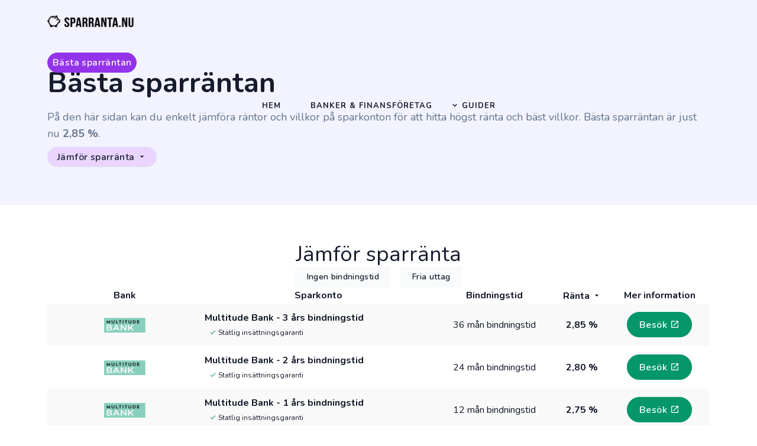

--- FILE ---
content_type: text/html; charset=UTF-8
request_url: https://www.sparranta.nu/basta-sparrantan
body_size: 17040
content:
<!DOCTYPE html>
<html lang="sv" class="light scroll-smooth" dir="ltr">
    <head>
		<meta charset="UTF-8" />
		<meta name="viewport" content="width=device-width, initial-scale=1, shrink-to-fit=no" />
			<title>Bästa sparräntan 2026 - jämför sparkonton - bäst ränta 2,85 %</title>
	<meta name="description" content="Här kan du jämföra sparräntor från svenska bankor och finansinstitut. Jämför och hitta bäst sparränta med eller utan bindningstid." />
		<meta http-equiv="X-UA-Compatible" content="IE=edge" />

		<!-- favicon -->
		<link rel="apple-touch-icon" sizes="180x180" href="https://www.sparranta.nu/apple-touch-icon.png">
		<link rel="icon" type="image/png" sizes="32x32" href="https://www.sparranta.nu/favicon-32x32.png">
		<link rel="icon" type="image/png" sizes="16x16" href="https://www.sparranta.nu/favicon-16x16.png">
		<link rel="manifest" href="https://www.sparranta.nu/site.webmanifest">
        <!-- Css -->
        <!--<link href="assets/libs/tobii/css/tobii.min.css" rel="stylesheet">
        <link href="assets/libs/tiny-slider/tiny-slider.css" rel="stylesheet">
		<link href="assets/libs/@iconscout/unicons/css/line.css" type="text/css" rel="stylesheet" />
		<link rel="stylesheet" href="assets/css/icons.css" />
		<link rel="stylesheet" href="assets/css/tailwind.css" />-->
		<link rel="preload" as="style" href="https://www.sparranta.nu/build/assets/app-bf0dd22a.css" /><link rel="modulepreload" href="https://www.sparranta.nu/build/assets/app-fb19cb00.js" /><link rel="stylesheet" href="https://www.sparranta.nu/build/assets/app-bf0dd22a.css" /><script type="module" src="https://www.sparranta.nu/build/assets/app-fb19cb00.js"></script>    </head>
    
    <body class="font-nunito text-base text-black dark:text-white dark:bg-slate-900">
        
        <!-- Start Navbar -->
		<nav id="topnav" class="defaultscroll is-sticky">
			<div class="container">
				<!-- Logo container-->
				<a class="logo" href="https://www.sparranta.nu">
					<img src="https://www.sparranta.nu/images/logo2.webp" alt="Sparranta.nu">
				</a>

				<!-- End Logo container-->
				<div class="menu-extras">
					<div class="menu-item">
						<!-- Mobile menu toggle-->
						<a class="navbar-toggle" id="isToggle">
							<div class="lines">
								<span></span>
								<span></span>
								<span></span>
							</div>
						</a>
						<!-- End mobile menu toggle-->
					</div>
				</div>

				<!--Login button Start-->
				<ul class="buy-button list-none mb-0">
					<li class="inline mb-0">
						<a href="https://www.sparranta.nu/basta-sparrantan" class="btn rounded p-1 px-2 text-xs lg:text-base bg-purple-600 hover:bg-purple-700 border-purple-600 hover:border-purple-700 text-white rounded-full">
							Bästa sparräntan
						</a>
					</li>
				</ul>
				<!--Login button End-->

				<div id="navigation">
					<!-- Navigation Menu-->   
					<ul class="navigation-menu justify-center" id="navmenu-nav">
						<li>
							<a href="https://www.sparranta.nu" class="sub-menu-item">Hem</a>
						</li>
						<li>
							<a href="https://www.sparranta.nu#banker-foretag" class="sub-menu-item">Banker &amp; finansföretag</a>
						</li>
						<li class="has-submenu parent-parent-menu-item">
							<a href="javascript:void(0)" class="sub-menu-item">Guider</a>
							<span class="menu-arrow"></span>
							<ul class="submenu">
																<li class="">
									<a href="https://www.sparranta.nu/guider/gemensamt-sparkonto">Gemensamt sparkonto</a>
								</li>
																<li class="">
									<a href="https://www.sparranta.nu/guider/insattningsgaranti">Insättningsgaranti</a>
								</li>
																<li class="">
									<a href="https://www.sparranta.nu/guider/hur-blir-sparrantan-framover">Hur blir sparräntan framöver?</a>
								</li>
																<li class="border-t-2 border-light-300">
									<a href="https://www.sparranta.nu/guider">Alla guider</a>
								</li>
							</ul>
						</li>
						<!-- <li>
							<a href="https://www.sparranta.nu/blogg" class="sub-menu-item">Blogg</a>
						</li> -->
					</ul><!--end navigation menu-->
				</div><!--end navigation-->
			</div><!--end container-->
		</nav><!--end header-->
		<!-- End Navbar -->

		<!-- SPARRANTA CONTENT -->
			<section class="relative py-16 flex justify-center items-center bg-indigo-400/10">
		<div class="container">
			<div class="grid lg:grid-cols-12 md:grid-cols-2 gap-[12px] mt-10 items-center">
				<div class="lg:col-span-12">
					<h1 class="lg:leading-normal leading-normal text-4xl lg:text-5xl mb-2 font-bold">Bästa sparräntan</h1>
					<p class="text-slate-500 text-lg">
						På den här sidan kan du enkelt jämföra räntor och villkor på sparkonton för att hitta 
						högst ränta och bäst villkor. Bästa sparräntan är just nu <strong>2,85 %</strong>.
					</p>
					<div class="mt-2 text-center lg:text-left">
						<a href="#hogst-sparranta" class="btn rounded p-1 px-4 text-xs lg:text-base bg-purple-200 hover:bg-purple-200 text-purple rounded-full">
							Jämför sparränta
							<i class="mdi mdi-menu-down"></i>
						</a>
					</div>
				</div>
			</div>
		</div>
	</section>

	<a name="hogst-sparranta"></a>
	<section class="relative py-16">
		<div class="container">
			<h2 class="text-4xl lg:text-4xl text-center">Jämför sparränta</h2>
			<div id="product-comparison-app"></div>
		</div>
	</section>

	<section class="relative py-24">
		<div class="container">
			<div class="grid lg:grid-cols-12 md:grid-cols-2 gap-[12px]">
				<article class="lg:col-span-8 prose lg:prose-xl">
					<h2>Hitta högst sparränta</h2>
					<p>
						De flesta som aktivt jämför sparkonton letar efter ett med så hög ränta som möjligt – och det är en av de viktigaste 
						faktorerna när man väljer sparkonto. Det är dock viktigt att komma ihåg att sparkontot med högst ränta inte alltid 
						är bäst, du behöver också kolla igenom villkoren samt hur stor risk det finns kopplat till kontot. Här nedan hittar 
						du 4 områden som du behöver ta ställning till när du väljer ett sparkonto.
					</p>
					<h3>Hög ränta med mer risk</h3>
					<p>
						Tidigare fanns det sparkonton utan insättningsgaranti med högre ränta, men sedan år 2021 är dessa sparkonton förbjudna. 
						I dag är räntan därmed mer jämnt fördelad och det som numera bestämmer hur hög räntan är på kontot är bindningstiden 
						och om sparkontot har fria uttag eller inte.
					</p>
					<h3>Fast eller rörlig ränta</h3>
					<p>
						När du väljer ett sparkonto är det viktigt att undersöka om räntan är fast eller om den kan förändras över tid, dvs. 
						om den är rörlig. I regel har du en fast ränta om du väljer ett sparkonto med bindningstid medan den oftast är rörlig 
						om sparkontot är obundet. 
					</p>
					<p>
						I tider när räntan förändras mycket över tid kan det vara bra att välja en fast eller rörlig ränta baserat på hur man 
						tror att Riksbankens styrränta kommer att vara framöver.
					</p>
					<h3>Insättningsgaranti</h3>
					<p>
						Den statliga insättningsgaranti är en säkerhet för låntagaren som innebär att hela ditt spara belopp är försäkrat via 
						staten dvs. om banken eller kreditinstitutet du har dina pengar hos skulle få problem med sina betalningar går staten 
						in och betalar ut dina pengar, upp till 1 050 000 kr. 
					</p>
					<p>
						Att spara dina pengar på ett sparkonto med statlig insättningsgaranti är således förknippat med väldigt låg risk, och 
						du är i stort sett helt garanterad att alltid få dina sparade pengar tillbaka. Så varför då välja ett sparkonto som 
						inte har denna garanti?
					</p>
					<p>
						De som väljer ett sparkonto utan insättningsgaranti måste göra en omfattande undersökning av företaget som erbjuder sparformen. 
						Om företaget som du sparar dina pengar hos skulle gå i konkurs eller få andra problem med sina betalningar så riskerar du att 
						förlora dina sparpengar. Det är alltså oerhört viktigt att inte bara stirra sig blind på räntan utan att granska företaget 
						noggrant om du väljer denna typ av sparkonto. Du bör inte heller spara mer pengar än vad du har råd att förlora om du 
						väljer denna sparform. Sedan år 2021 är det inte längre tillåtet att erbjuda sparkonton utan insättningsgaranti i Sverige.
					</p>
					<h3>Bindningstid och fria uttag</h3>
					<p>
						Två andra faktorer som är viktiga att undersöka när man väljer sparkonto är om det finns någon bindningstid och om det 
						finns villkor kopplat till uttag från sparkontot. Sparkonton som har bindningstid och begränsade uttag har ofta högre 
						ränta men gör att ägaren till kontot inte har lika enkel tillgång till pengarna.
					</p>
					<p>
						Om syftet med ditt sparande är att ha en buffert för oväntade händelser är det viktigt att du kommer åt pengarna på en 
						gång om du skulle behöva dem. I så fall är det viktigt att du undersöker att du inte har någon bindningstid på kontot 
						och att du har fria uttag.
					</p>
					<h3>Tips</h3>
					<p>
						Det viktigaste som du behöver ta hänsyn till om du vill ha snabb tillgång till pengarna och om du är beredd att förlora 
						dina pengar eller inte. Om du vill ha hög flexibilitet i ditt sparande och möjlighet att få pengarna direkt när du behöver 
						dem så ska du välja ett sparkonto utan bindningstid och med fria uttag. Vill du också slippa att behöva göra en mer 
						omfattande undersökning av företaget som du lånar ut dina pengar till så välj alltid ett sparkonto som omfattas av den 
						statliga insättningsgarantin.
					</p>
				</article>
				<div class="lg:col-span-4 text-center lg:text-right">
					<img src="https://www.sparranta.nu/images/pages/home/hangande-spargris.webp" class="inline-block w-[70%]" alt="Spara pengar på ett sparkonto" />
				</div>
			</div>
		</div>
	</section>
		<!-- /SPARRANTA CONTENT -->

		<!-- Footer Start -->
		<footer class="footer bg-dark-footer relative text-gray-200 dark:text-gray-200">    
			<div class="container">
				<div class="grid grid-cols-12">
					<div class="col-span-12">
						<div class="py-[60px] px-0">
							<div class="grid md:grid-cols-12 grid-cols-1 gap-[30px]">
								<div class="lg:col-span-6 pe-4 md:col-span-12">
									<a class="logo" href="https://www.sparranta.nu">
										<img src="https://www.sparranta.nu/images/logo-light2.webp" alt="Sparranta.nu">
									</a>
									<p class="text-gray-400">
										Denna sida syftar till att vägleda besökare till att få ut högst sparränta
										och bäst villkor.
									</p>
								</div><!--end col-->
								
								<div class="lg:col-span-3 md:col-span-4">
									<span class="h5 tracking-[1px] text-gray-100 font-semibold">Snabblänkar</span>
									<ul class="list-none footer-list mt-6">
										<li><a href="https://www.sparranta.nu/basta-sparrantan" class="text-gray-300 hover:text-gray-400 duration-500 ease-in-out"><i class="uil uil-angle-right-b"></i> Bäst sparränta</a></li>
									</ul>
								</div><!--end col-->
								
								<div class="lg:col-span-3 md:col-span-4">
									<span class="h5 tracking-[1px] text-gray-100 font-semibold">Senaste innehåll</span>
									<div class="flex flex-col divide-y divide-gray-700">
																				<div class="flex px-1 py-4">
																						<img alt="Gemensamt sparkonto" class="flex-shrink-0 object-cover w-12 h-12 mr-4 bg-gray-500" src="https://www.sparranta.nu/cache/images/a/4/8/f/3/a48f30506d8456915a321fcc083b709fb577efd6.webp">
																						<div class="flex flex-col flex-grow">
												<a rel="noopener noreferrer" href="https://www.sparranta.nu/guider/gemensamt-sparkonto" class="font-serif hover:underline">Gemensamt sparkonto</a>
												<p class="mt-auto text-xs text-gray-400">15 maj 2024</p>
											</div>
										</div>
																				<div class="flex px-1 py-4">
																						<img alt="Insättningsgaranti" class="flex-shrink-0 object-cover w-12 h-12 mr-4 bg-gray-500" src="https://www.sparranta.nu/cache/images/2/8/7/e/1/287e1b499c6d01fe579a6f202a40b687db751eca.webp">
																						<div class="flex flex-col flex-grow">
												<a rel="noopener noreferrer" href="https://www.sparranta.nu/guider/insattningsgaranti" class="font-serif hover:underline">Insättningsgaranti</a>
												<p class="mt-auto text-xs text-gray-400">13 maj 2024</p>
											</div>
										</div>
																				<div class="flex px-1 py-4">
																						<img alt="Sparkonton med bindningstid ett mer populärt alternativ" class="flex-shrink-0 object-cover w-12 h-12 mr-4 bg-gray-500" src="https://www.sparranta.nu/cache/images/a/1/4/7/6/a147635fac96d4f247c598e1e9f73e21b1cfda29.webp">
																						<div class="flex flex-col flex-grow">
												<a rel="noopener noreferrer" href="https://www.sparranta.nu/nyheter/sparkonton-med-bindningstid-ett-mer-populart-alternativ" class="font-serif hover:underline">Sparkonton med bindningstid ett mer populärt alternativ</a>
												<p class="mt-auto text-xs text-gray-400">7 maj 2024</p>
											</div>
										</div>
										
										
									</div>
								</div><!--end col-->
							</div><!--end grid-->
						</div><!--end col-->
					</div>
				</div><!--end grid-->
			</div><!--end container-->
		</footer><!--end footer-->
		<!-- Footer End -->

		
		<!--Note: Cookies Js including in plugins.init.js (path like; assets/js/plugins.init.js) and Cookies css including in _helper.scss (path like; scss/_helper.scss)-->
		<!-- End Cookie Popup -->

		<!-- JAVASCRIPTS -->
		<!--<script src="assets/libs/tobii/js/tobii.min.js"></script>
        <script src="assets/libs/tiny-slider/min/tiny-slider.js"></script>
        <script src="assets/libs/gumshoejs/gumshoe.min.js"></script>
        <script src="assets/libs/feather-icons/feather.min.js"></script>
        <script src="assets/js/plugins.init.js"></script>
		<script src="assets/js/app.js"></script>-->
		
        <!-- JAVASCRIPTS -->

			<script>
		window.appConstants = {"URL_DO_PRODUCT_COMPARISON":"https:\/\/www.sparranta.nu\/compare-products"};
		window.appDefaultProducts = [{"name":"Multitude Bank - 3 \u00e5rs bindningstid","company_id":30,"popularity_rating":null,"created_at":null,"updated_at":"2025-08-28T12:00:02.000000Z","id":24,"product_id":24,"url":"https:\/\/www.multitudebank.se\/","interest_rate":2.85,"government_deposit_guarantee":1,"binding_period_months":36,"free_unlimited_withdrawals":0,"special_terms":null,"konsumenternas_savings_account_id":34,"konsumenternas_field_name":"interest_rate_36_months","konsumenternas_interest_rate_update_at":"2025-08-28 14:00:02","konsumenternas_str_savings_account_interest":"3,20 %","visit_url":"https:\/\/www.sparranta.nu\/besok\/5","details":{"product_id":24,"url":"https:\/\/www.multitudebank.se\/","interest_rate":2.85,"government_deposit_guarantee":1,"binding_period_months":36,"free_unlimited_withdrawals":0,"special_terms":null,"konsumenternas_savings_account_id":34,"konsumenternas_field_name":"interest_rate_36_months","konsumenternas_interest_rate_update_at":"2025-08-28 14:00:02","konsumenternas_str_savings_account_interest":"3,20 %","created_at":null,"updated_at":"2025-08-28T12:00:02.000000Z","str_interest_rate":"2,85"},"company":{"id":30,"name":"Multitude Bank","url":null,"popularity_rating":null,"created_at":"2024-05-06T07:46:54.000000Z","updated_at":"2024-05-06T07:46:54.000000Z","image_url":"https:\/\/www.sparranta.nu\/media\/2024-05-16\/multitude-bank-logo.png","details":{"company_id":30,"url":"https:\/\/www.multitudebank.se\/","slug":"multitude-bank","image_media_id":6,"website_screenshot_media_id":27,"full_description":"<p><a rel=\"\" href=\"https:\/\/www.multitudebank.se\/\">Multitude Bank<\/a> \u00e4r en europeisk bank som erbjuder finansiella tj\u00e4nster till b\u00e5de privatpersoner och f\u00f6retag. Banken fokuserar p\u00e5 digitala l\u00f6sningar och innovation inom finanssektorn, med m\u00e5let att underl\u00e4tta f\u00f6r sina kunder att hantera sin ekonomi p\u00e5 ett enkelt och smidigt s\u00e4tt. Multitude Bank \u00e4r en del av en st\u00f6rre f\u00f6retagsgrupp som verkar inom flera segment, inklusive konsumtionskrediter, sm\u00e5f\u00f6retagsfinansiering och digitala betalningar. Deras tj\u00e4nsteutbud riktar sig fr\u00e4mst till marknader i Europa, med en stark betoning p\u00e5 transparens och kundn\u00f6jdhet.<\/p><p>F\u00f6retaget \u00e4r licensierat som en fullv\u00e4rdig bank och har sitt huvudkontor p\u00e5 Malta. Multitude Bank l\u00e4gger stor vikt vid att kombinera teknisk innovation med ansvarstagande, och arbetar f\u00f6r att f\u00f6lja strikta regelverk inom finanssektorn. Banken har ocks\u00e5 ett tydligt fokus p\u00e5 h\u00e5llbarhet och l\u00e5ngsiktiga l\u00f6sningar, och str\u00e4var efter att vara en p\u00e5litlig partner f\u00f6r sina kunder, oavsett om det g\u00e4ller kortsiktiga krediter eller l\u00e5ngsiktig ekonomisk planering.<\/p>","full_review":null,"custom_blade_view":null,"created_at":null,"updated_at":"2024-11-08T09:14:42.000000Z","image_media":{"id":6,"jengu_id":null,"jengu_sync_active":0,"type":"image","filename":"multitude-bank-logo.png","path":"\/home\/forge\/www.sparranta.nu\/public\/media\/2024-05-16\/","latest_jengu_sync_at":null,"jengu_updated_at":null,"created_at":"2024-05-16T07:40:45.000000Z","updated_at":"2024-05-16T07:40:45.000000Z"}}}},{"name":"Multitude Bank - 2 \u00e5rs bindningstid","company_id":30,"popularity_rating":null,"created_at":null,"updated_at":"2025-05-24T10:00:02.000000Z","id":23,"product_id":23,"url":"https:\/\/www.multitudebank.se\/","interest_rate":2.8,"government_deposit_guarantee":1,"binding_period_months":24,"free_unlimited_withdrawals":0,"special_terms":null,"konsumenternas_savings_account_id":34,"konsumenternas_field_name":"interest_rate_24_months","konsumenternas_interest_rate_update_at":"2025-05-24 12:00:02","konsumenternas_str_savings_account_interest":"3,50 %","visit_url":"https:\/\/www.sparranta.nu\/besok\/6","details":{"product_id":23,"url":"https:\/\/www.multitudebank.se\/","interest_rate":2.8,"government_deposit_guarantee":1,"binding_period_months":24,"free_unlimited_withdrawals":0,"special_terms":null,"konsumenternas_savings_account_id":34,"konsumenternas_field_name":"interest_rate_24_months","konsumenternas_interest_rate_update_at":"2025-05-24 12:00:02","konsumenternas_str_savings_account_interest":"3,50 %","created_at":null,"updated_at":"2025-05-24T10:00:02.000000Z","str_interest_rate":"2,80"},"company":{"id":30,"name":"Multitude Bank","url":null,"popularity_rating":null,"created_at":"2024-05-06T07:46:54.000000Z","updated_at":"2024-05-06T07:46:54.000000Z","image_url":"https:\/\/www.sparranta.nu\/media\/2024-05-16\/multitude-bank-logo.png","details":{"company_id":30,"url":"https:\/\/www.multitudebank.se\/","slug":"multitude-bank","image_media_id":6,"website_screenshot_media_id":27,"full_description":"<p><a rel=\"\" href=\"https:\/\/www.multitudebank.se\/\">Multitude Bank<\/a> \u00e4r en europeisk bank som erbjuder finansiella tj\u00e4nster till b\u00e5de privatpersoner och f\u00f6retag. Banken fokuserar p\u00e5 digitala l\u00f6sningar och innovation inom finanssektorn, med m\u00e5let att underl\u00e4tta f\u00f6r sina kunder att hantera sin ekonomi p\u00e5 ett enkelt och smidigt s\u00e4tt. Multitude Bank \u00e4r en del av en st\u00f6rre f\u00f6retagsgrupp som verkar inom flera segment, inklusive konsumtionskrediter, sm\u00e5f\u00f6retagsfinansiering och digitala betalningar. Deras tj\u00e4nsteutbud riktar sig fr\u00e4mst till marknader i Europa, med en stark betoning p\u00e5 transparens och kundn\u00f6jdhet.<\/p><p>F\u00f6retaget \u00e4r licensierat som en fullv\u00e4rdig bank och har sitt huvudkontor p\u00e5 Malta. Multitude Bank l\u00e4gger stor vikt vid att kombinera teknisk innovation med ansvarstagande, och arbetar f\u00f6r att f\u00f6lja strikta regelverk inom finanssektorn. Banken har ocks\u00e5 ett tydligt fokus p\u00e5 h\u00e5llbarhet och l\u00e5ngsiktiga l\u00f6sningar, och str\u00e4var efter att vara en p\u00e5litlig partner f\u00f6r sina kunder, oavsett om det g\u00e4ller kortsiktiga krediter eller l\u00e5ngsiktig ekonomisk planering.<\/p>","full_review":null,"custom_blade_view":null,"created_at":null,"updated_at":"2024-11-08T09:14:42.000000Z","image_media":{"id":6,"jengu_id":null,"jengu_sync_active":0,"type":"image","filename":"multitude-bank-logo.png","path":"\/home\/forge\/www.sparranta.nu\/public\/media\/2024-05-16\/","latest_jengu_sync_at":null,"jengu_updated_at":null,"created_at":"2024-05-16T07:40:45.000000Z","updated_at":"2024-05-16T07:40:45.000000Z"}}}},{"name":"Multitude Bank - 1 \u00e5rs bindningstid","company_id":30,"popularity_rating":null,"created_at":null,"updated_at":"2025-08-28T12:00:02.000000Z","id":22,"product_id":22,"url":"https:\/\/www.multitudebank.se\/","interest_rate":2.75,"government_deposit_guarantee":1,"binding_period_months":12,"free_unlimited_withdrawals":0,"special_terms":null,"konsumenternas_savings_account_id":34,"konsumenternas_field_name":"interest_rate_12_months","konsumenternas_interest_rate_update_at":"2025-08-28 14:00:02","konsumenternas_str_savings_account_interest":"3,85 %","visit_url":"https:\/\/www.sparranta.nu\/besok\/3","details":{"product_id":22,"url":"https:\/\/www.multitudebank.se\/","interest_rate":2.75,"government_deposit_guarantee":1,"binding_period_months":12,"free_unlimited_withdrawals":0,"special_terms":null,"konsumenternas_savings_account_id":34,"konsumenternas_field_name":"interest_rate_12_months","konsumenternas_interest_rate_update_at":"2025-08-28 14:00:02","konsumenternas_str_savings_account_interest":"3,85 %","created_at":null,"updated_at":"2025-08-28T12:00:02.000000Z","str_interest_rate":"2,75"},"company":{"id":30,"name":"Multitude Bank","url":null,"popularity_rating":null,"created_at":"2024-05-06T07:46:54.000000Z","updated_at":"2024-05-06T07:46:54.000000Z","image_url":"https:\/\/www.sparranta.nu\/media\/2024-05-16\/multitude-bank-logo.png","details":{"company_id":30,"url":"https:\/\/www.multitudebank.se\/","slug":"multitude-bank","image_media_id":6,"website_screenshot_media_id":27,"full_description":"<p><a rel=\"\" href=\"https:\/\/www.multitudebank.se\/\">Multitude Bank<\/a> \u00e4r en europeisk bank som erbjuder finansiella tj\u00e4nster till b\u00e5de privatpersoner och f\u00f6retag. Banken fokuserar p\u00e5 digitala l\u00f6sningar och innovation inom finanssektorn, med m\u00e5let att underl\u00e4tta f\u00f6r sina kunder att hantera sin ekonomi p\u00e5 ett enkelt och smidigt s\u00e4tt. Multitude Bank \u00e4r en del av en st\u00f6rre f\u00f6retagsgrupp som verkar inom flera segment, inklusive konsumtionskrediter, sm\u00e5f\u00f6retagsfinansiering och digitala betalningar. Deras tj\u00e4nsteutbud riktar sig fr\u00e4mst till marknader i Europa, med en stark betoning p\u00e5 transparens och kundn\u00f6jdhet.<\/p><p>F\u00f6retaget \u00e4r licensierat som en fullv\u00e4rdig bank och har sitt huvudkontor p\u00e5 Malta. Multitude Bank l\u00e4gger stor vikt vid att kombinera teknisk innovation med ansvarstagande, och arbetar f\u00f6r att f\u00f6lja strikta regelverk inom finanssektorn. Banken har ocks\u00e5 ett tydligt fokus p\u00e5 h\u00e5llbarhet och l\u00e5ngsiktiga l\u00f6sningar, och str\u00e4var efter att vara en p\u00e5litlig partner f\u00f6r sina kunder, oavsett om det g\u00e4ller kortsiktiga krediter eller l\u00e5ngsiktig ekonomisk planering.<\/p>","full_review":null,"custom_blade_view":null,"created_at":null,"updated_at":"2024-11-08T09:14:42.000000Z","image_media":{"id":6,"jengu_id":null,"jengu_sync_active":0,"type":"image","filename":"multitude-bank-logo.png","path":"\/home\/forge\/www.sparranta.nu\/public\/media\/2024-05-16\/","latest_jengu_sync_at":null,"jengu_updated_at":null,"created_at":"2024-05-16T07:40:45.000000Z","updated_at":"2024-05-16T07:40:45.000000Z"}}}},{"name":"Northmill - 12 m\u00e5n","company_id":10,"popularity_rating":null,"created_at":null,"updated_at":"2025-10-14T07:26:24.000000Z","id":39,"product_id":39,"url":"https:\/\/www.northmill.com\/se\/","interest_rate":2.75,"government_deposit_guarantee":1,"binding_period_months":12,"free_unlimited_withdrawals":0,"special_terms":null,"konsumenternas_savings_account_id":40,"konsumenternas_field_name":"interest_rate_12_months","konsumenternas_interest_rate_update_at":"2025-10-14 09:26:24","konsumenternas_str_savings_account_interest":"3,05 %","visit_url":null,"details":{"product_id":39,"url":"https:\/\/www.northmill.com\/se\/","interest_rate":2.75,"government_deposit_guarantee":1,"binding_period_months":12,"free_unlimited_withdrawals":0,"special_terms":null,"konsumenternas_savings_account_id":40,"konsumenternas_field_name":"interest_rate_12_months","konsumenternas_interest_rate_update_at":"2025-10-14 09:26:24","konsumenternas_str_savings_account_interest":"3,05 %","created_at":null,"updated_at":"2025-10-14T07:26:24.000000Z","str_interest_rate":"2,75"},"company":{"id":10,"name":"Northmill","url":null,"popularity_rating":null,"created_at":"2023-04-19T06:12:07.000000Z","updated_at":"2023-04-19T06:12:07.000000Z","details":{"company_id":10,"url":"https:\/\/www.northmill.com\/se\/sparkonto\/","slug":"northmill","image_media_id":null,"website_screenshot_media_id":29,"full_description":"<p><a rel=\"\" href=\"https:\/\/www.northmill.com\/se\/\">Northmill<\/a> \u00e4r ett svenskt fintechbolag som grundades 2006 och har sin bas i Stockholm. F\u00f6retaget \u00e4r inriktat p\u00e5 att utveckla digitala finansiella l\u00f6sningar med fokus p\u00e5 att f\u00f6rb\u00e4ttra m\u00e4nniskors privatekonomi. Genom sitt molnbaserade ekosystem erbjuder Northmill en rad tj\u00e4nster, inklusive privatl\u00e5n, sparprodukter och personliga ekonomiska verktyg. Deras m\u00e5l \u00e4r att kombinera teknik och innovation f\u00f6r att f\u00f6renkla hanteringen av vardagliga ekonomiska beslut.<\/p><p>Bolaget \u00e4r auktoriserat av Finansinspektionen och verkar inom ramen f\u00f6r det svenska regelverket f\u00f6r finansiella tj\u00e4nster. Northmill har expanderat sin verksamhet b\u00e5de nationellt och internationellt, med en ambition att bli en ledande akt\u00f6r p\u00e5 den europeiska marknaden f\u00f6r digital bankverksamhet. F\u00f6retaget l\u00e4gger stor vikt vid kundcentrerad utveckling, h\u00e5llbarhet och datadrivna beslut f\u00f6r att skapa v\u00e4rde f\u00f6r sina anv\u00e4ndare.<\/p>","full_review":null,"custom_blade_view":null,"created_at":null,"updated_at":"2024-11-08T10:00:07.000000Z"}}},{"name":"Nstart sparkonto 1 \u00e5r","company_id":28,"popularity_rating":null,"created_at":null,"updated_at":"2025-05-10T10:00:03.000000Z","id":14,"product_id":14,"url":"https:\/\/se.nstart.com\/sparkonto","interest_rate":2.75,"government_deposit_guarantee":1,"binding_period_months":12,"free_unlimited_withdrawals":0,"special_terms":null,"konsumenternas_savings_account_id":41,"konsumenternas_field_name":"interest_rate_12_months","konsumenternas_interest_rate_update_at":"2025-05-10 12:00:03","konsumenternas_str_savings_account_interest":"2,95 %","visit_url":null,"details":{"product_id":14,"url":"https:\/\/se.nstart.com\/sparkonto","interest_rate":2.75,"government_deposit_guarantee":1,"binding_period_months":12,"free_unlimited_withdrawals":0,"special_terms":null,"konsumenternas_savings_account_id":41,"konsumenternas_field_name":"interest_rate_12_months","konsumenternas_interest_rate_update_at":"2025-05-10 12:00:03","konsumenternas_str_savings_account_interest":"2,95 %","created_at":null,"updated_at":"2025-05-10T10:00:03.000000Z","str_interest_rate":"2,75"},"company":{"id":28,"name":"Nstart","url":null,"popularity_rating":null,"created_at":"2023-05-19T11:24:32.000000Z","updated_at":"2023-05-19T11:24:32.000000Z","details":{"company_id":28,"url":"https:\/\/se.nstart.com","slug":"nstart","image_media_id":null,"website_screenshot_media_id":30,"full_description":"<p>Nstart \u00e4r ett svenskt kreditmarknadsbolag som sedan 2016 erbjuder finansiella tj\u00e4nster med fokus p\u00e5 att hj\u00e4lpa individer att \u00e5terf\u00e5 kontrollen \u00f6ver sin privatekonomi. F\u00f6retaget specialiserar sig p\u00e5 samlingsl\u00e5n, d\u00e4r flera mindre skulder konsolideras till ett st\u00f6rre l\u00e5n med m\u00e5let att s\u00e4nka kundens totala m\u00e5nadskostnad och f\u00f6renkla \u00e5terbetalningsprocessen. Nstart betonar vikten av ansvarsfull kreditgivning och genomf\u00f6r noggranna kreditpr\u00f6vningar f\u00f6r att s\u00e4kerst\u00e4lla kundernas \u00e5terbetalningsf\u00f6rm\u00e5ga.<\/p><p>Ut\u00f6ver samlingsl\u00e5n erbjuder Nstart \u00e4ven sparkonton med konkurrenskraftiga r\u00e4ntor, vilket ger kunderna m\u00f6jlighet att st\u00e4rka sin ekonomi genom sparande. F\u00f6retaget str\u00e4var efter att fr\u00e4mja privatekonomisk medvetenhet och skuldfrihet hos sina kunder, med m\u00e5let att skapa en h\u00e5llbar och stabil ekonomisk framtid f\u00f6r dem.<\/p>","full_review":null,"custom_blade_view":null,"created_at":null,"updated_at":null}}},{"name":"Serafim finans - 12 m\u00e5n","company_id":8,"popularity_rating":null,"created_at":null,"updated_at":"2025-05-10T10:02:45.000000Z","id":43,"product_id":43,"url":"https:\/\/serafimfinans.se\/spara","interest_rate":2.7,"government_deposit_guarantee":1,"binding_period_months":12,"free_unlimited_withdrawals":0,"special_terms":null,"konsumenternas_savings_account_id":50,"konsumenternas_field_name":"interest_rate_12_months","konsumenternas_interest_rate_update_at":"2025-05-10 12:02:45","konsumenternas_str_savings_account_interest":"3,25 %","visit_url":null,"details":{"product_id":43,"url":"https:\/\/serafimfinans.se\/spara","interest_rate":2.7,"government_deposit_guarantee":1,"binding_period_months":12,"free_unlimited_withdrawals":0,"special_terms":null,"konsumenternas_savings_account_id":50,"konsumenternas_field_name":"interest_rate_12_months","konsumenternas_interest_rate_update_at":"2025-05-10 12:02:45","konsumenternas_str_savings_account_interest":"3,25 %","created_at":null,"updated_at":"2025-05-10T10:02:45.000000Z","str_interest_rate":"2,70"},"company":{"id":8,"name":"Serafim finans","url":null,"popularity_rating":null,"created_at":"2023-04-19T06:07:43.000000Z","updated_at":"2023-04-19T06:07:43.000000Z","details":{"company_id":8,"url":"https:\/\/serafimfinans.se\/spara\/","slug":"serafim","image_media_id":null,"website_screenshot_media_id":null,"full_description":null,"full_review":null,"custom_blade_view":null,"created_at":null,"updated_at":null}}},{"name":"Multitude Bank - 3 m\u00e5n bindningstid","company_id":30,"popularity_rating":null,"created_at":null,"updated_at":"2025-08-28T12:00:02.000000Z","id":21,"product_id":21,"url":"https:\/\/www.multitudebank.se\/","interest_rate":2.65,"government_deposit_guarantee":1,"binding_period_months":3,"free_unlimited_withdrawals":0,"special_terms":null,"konsumenternas_savings_account_id":34,"konsumenternas_field_name":"interest_rate_3_months","konsumenternas_interest_rate_update_at":"2025-08-28 14:00:02","konsumenternas_str_savings_account_interest":"3,90 %","visit_url":"https:\/\/www.sparranta.nu\/besok\/4","details":{"product_id":21,"url":"https:\/\/www.multitudebank.se\/","interest_rate":2.65,"government_deposit_guarantee":1,"binding_period_months":3,"free_unlimited_withdrawals":0,"special_terms":null,"konsumenternas_savings_account_id":34,"konsumenternas_field_name":"interest_rate_3_months","konsumenternas_interest_rate_update_at":"2025-08-28 14:00:02","konsumenternas_str_savings_account_interest":"3,90 %","created_at":null,"updated_at":"2025-08-28T12:00:02.000000Z","str_interest_rate":"2,65"},"company":{"id":30,"name":"Multitude Bank","url":null,"popularity_rating":null,"created_at":"2024-05-06T07:46:54.000000Z","updated_at":"2024-05-06T07:46:54.000000Z","image_url":"https:\/\/www.sparranta.nu\/media\/2024-05-16\/multitude-bank-logo.png","details":{"company_id":30,"url":"https:\/\/www.multitudebank.se\/","slug":"multitude-bank","image_media_id":6,"website_screenshot_media_id":27,"full_description":"<p><a rel=\"\" href=\"https:\/\/www.multitudebank.se\/\">Multitude Bank<\/a> \u00e4r en europeisk bank som erbjuder finansiella tj\u00e4nster till b\u00e5de privatpersoner och f\u00f6retag. Banken fokuserar p\u00e5 digitala l\u00f6sningar och innovation inom finanssektorn, med m\u00e5let att underl\u00e4tta f\u00f6r sina kunder att hantera sin ekonomi p\u00e5 ett enkelt och smidigt s\u00e4tt. Multitude Bank \u00e4r en del av en st\u00f6rre f\u00f6retagsgrupp som verkar inom flera segment, inklusive konsumtionskrediter, sm\u00e5f\u00f6retagsfinansiering och digitala betalningar. Deras tj\u00e4nsteutbud riktar sig fr\u00e4mst till marknader i Europa, med en stark betoning p\u00e5 transparens och kundn\u00f6jdhet.<\/p><p>F\u00f6retaget \u00e4r licensierat som en fullv\u00e4rdig bank och har sitt huvudkontor p\u00e5 Malta. Multitude Bank l\u00e4gger stor vikt vid att kombinera teknisk innovation med ansvarstagande, och arbetar f\u00f6r att f\u00f6lja strikta regelverk inom finanssektorn. Banken har ocks\u00e5 ett tydligt fokus p\u00e5 h\u00e5llbarhet och l\u00e5ngsiktiga l\u00f6sningar, och str\u00e4var efter att vara en p\u00e5litlig partner f\u00f6r sina kunder, oavsett om det g\u00e4ller kortsiktiga krediter eller l\u00e5ngsiktig ekonomisk planering.<\/p>","full_review":null,"custom_blade_view":null,"created_at":null,"updated_at":"2024-11-08T09:14:42.000000Z","image_media":{"id":6,"jengu_id":null,"jengu_sync_active":0,"type":"image","filename":"multitude-bank-logo.png","path":"\/home\/forge\/www.sparranta.nu\/public\/media\/2024-05-16\/","latest_jengu_sync_at":null,"jengu_updated_at":null,"created_at":"2024-05-16T07:40:45.000000Z","updated_at":"2024-05-16T07:40:45.000000Z"}}}},{"name":"Multitude Bank - r\u00f6rlig r\u00e4nta","company_id":30,"popularity_rating":null,"created_at":null,"updated_at":"2025-08-28T12:00:02.000000Z","id":19,"product_id":19,"url":"https:\/\/www.multitudebank.se\/","interest_rate":2.5,"government_deposit_guarantee":1,"binding_period_months":0,"free_unlimited_withdrawals":1,"special_terms":null,"konsumenternas_savings_account_id":34,"konsumenternas_field_name":"interest_rate_float","konsumenternas_interest_rate_update_at":"2025-08-28 14:00:02","konsumenternas_str_savings_account_interest":"2,25 %","visit_url":"https:\/\/www.sparranta.nu\/besok\/7","details":{"product_id":19,"url":"https:\/\/www.multitudebank.se\/","interest_rate":2.5,"government_deposit_guarantee":1,"binding_period_months":0,"free_unlimited_withdrawals":1,"special_terms":null,"konsumenternas_savings_account_id":34,"konsumenternas_field_name":"interest_rate_float","konsumenternas_interest_rate_update_at":"2025-08-28 14:00:02","konsumenternas_str_savings_account_interest":"2,25 %","created_at":null,"updated_at":"2025-08-28T12:00:02.000000Z","str_interest_rate":"2,50"},"company":{"id":30,"name":"Multitude Bank","url":null,"popularity_rating":null,"created_at":"2024-05-06T07:46:54.000000Z","updated_at":"2024-05-06T07:46:54.000000Z","image_url":"https:\/\/www.sparranta.nu\/media\/2024-05-16\/multitude-bank-logo.png","details":{"company_id":30,"url":"https:\/\/www.multitudebank.se\/","slug":"multitude-bank","image_media_id":6,"website_screenshot_media_id":27,"full_description":"<p><a rel=\"\" href=\"https:\/\/www.multitudebank.se\/\">Multitude Bank<\/a> \u00e4r en europeisk bank som erbjuder finansiella tj\u00e4nster till b\u00e5de privatpersoner och f\u00f6retag. Banken fokuserar p\u00e5 digitala l\u00f6sningar och innovation inom finanssektorn, med m\u00e5let att underl\u00e4tta f\u00f6r sina kunder att hantera sin ekonomi p\u00e5 ett enkelt och smidigt s\u00e4tt. Multitude Bank \u00e4r en del av en st\u00f6rre f\u00f6retagsgrupp som verkar inom flera segment, inklusive konsumtionskrediter, sm\u00e5f\u00f6retagsfinansiering och digitala betalningar. Deras tj\u00e4nsteutbud riktar sig fr\u00e4mst till marknader i Europa, med en stark betoning p\u00e5 transparens och kundn\u00f6jdhet.<\/p><p>F\u00f6retaget \u00e4r licensierat som en fullv\u00e4rdig bank och har sitt huvudkontor p\u00e5 Malta. Multitude Bank l\u00e4gger stor vikt vid att kombinera teknisk innovation med ansvarstagande, och arbetar f\u00f6r att f\u00f6lja strikta regelverk inom finanssektorn. Banken har ocks\u00e5 ett tydligt fokus p\u00e5 h\u00e5llbarhet och l\u00e5ngsiktiga l\u00f6sningar, och str\u00e4var efter att vara en p\u00e5litlig partner f\u00f6r sina kunder, oavsett om det g\u00e4ller kortsiktiga krediter eller l\u00e5ngsiktig ekonomisk planering.<\/p>","full_review":null,"custom_blade_view":null,"created_at":null,"updated_at":"2024-11-08T09:14:42.000000Z","image_media":{"id":6,"jengu_id":null,"jengu_sync_active":0,"type":"image","filename":"multitude-bank-logo.png","path":"\/home\/forge\/www.sparranta.nu\/public\/media\/2024-05-16\/","latest_jengu_sync_at":null,"jengu_updated_at":null,"created_at":"2024-05-16T07:40:45.000000Z","updated_at":"2024-05-16T07:40:45.000000Z"}}}},{"name":"Marginalen - 3 m\u00e5n","company_id":11,"popularity_rating":null,"created_at":null,"updated_at":"2025-10-14T07:26:24.000000Z","id":36,"product_id":36,"url":"http:\/\/www.marginalen.se\/","interest_rate":2.5,"government_deposit_guarantee":1,"binding_period_months":3,"free_unlimited_withdrawals":0,"special_terms":null,"konsumenternas_savings_account_id":30,"konsumenternas_field_name":"interest_rate_3_months","konsumenternas_interest_rate_update_at":"2025-10-14 09:26:24","konsumenternas_str_savings_account_interest":"3,85 %","visit_url":null,"details":{"product_id":36,"url":"http:\/\/www.marginalen.se\/","interest_rate":2.5,"government_deposit_guarantee":1,"binding_period_months":3,"free_unlimited_withdrawals":0,"special_terms":null,"konsumenternas_savings_account_id":30,"konsumenternas_field_name":"interest_rate_3_months","konsumenternas_interest_rate_update_at":"2025-10-14 09:26:24","konsumenternas_str_savings_account_interest":"3,85 %","created_at":null,"updated_at":"2025-10-14T07:26:24.000000Z","str_interest_rate":"2,50"},"company":{"id":11,"name":"Marginalen bank","url":null,"popularity_rating":null,"created_at":"2023-04-19T06:13:36.000000Z","updated_at":"2023-04-19T06:13:36.000000Z","details":{"company_id":11,"url":"https:\/\/www.marginalen.se\/privat\/","slug":"marginalen","image_media_id":null,"website_screenshot_media_id":25,"full_description":"<p><a rel=\"\" href=\"https:\/\/www.marginalen.se\/privat\/\">Marginalen Bank<\/a> \u00e4r en svensk bank som erbjuder finansiella tj\u00e4nster till b\u00e5de privatpersoner och f\u00f6retag. F\u00f6retaget grundades 2010 och \u00e4r en del av Marginalen-koncernen, som har r\u00f6tter i den finansiella sektorn sedan 1970-talet. Banken erbjuder ett brett utbud av produkter, inklusive sparkonton, l\u00e5n, kreditkort och f\u00f6rs\u00e4kringar, samt tj\u00e4nster f\u00f6r f\u00f6retag som factoring och f\u00f6retagsl\u00e5n. Marginalen Bank har en tydlig kundfokuserad strategi och str\u00e4var efter att skapa enkla och transparenta l\u00f6sningar f\u00f6r sina kunder.<\/p><p>Banken har sitt huvudkontor i Stockholm och \u00e4r under tillsyn av Finansinspektionen. Marginalen Bank profilerar sig som en akt\u00f6r som v\u00e4rdes\u00e4tter innovation och h\u00e5llbarhet, med ambitionen att fr\u00e4mja ekonomisk trygghet f\u00f6r sina kunder. Banken har ocks\u00e5 ett s\u00e4rskilt fokus p\u00e5 att st\u00f6dja sm\u00e5 och medelstora f\u00f6retag genom att erbjuda flexibla finansieringsl\u00f6sningar. Genom digitala tj\u00e4nster och en anv\u00e4ndarv\u00e4nlig plattform f\u00f6rs\u00f6ker Marginalen Bank g\u00f6ra det enklare f\u00f6r kunderna att hantera sina ekonomiska behov.<\/p>","full_review":null,"custom_blade_view":null,"created_at":null,"updated_at":"2024-11-08T08:56:19.000000Z"}}},{"name":"Collector r\u00f6rligt","company_id":20,"popularity_rating":null,"created_at":null,"updated_at":"2025-05-10T07:42:18.000000Z","id":26,"product_id":26,"url":"http:\/\/www.collector.se\/","interest_rate":2.5,"government_deposit_guarantee":1,"binding_period_months":0,"free_unlimited_withdrawals":0,"special_terms":null,"konsumenternas_savings_account_id":12,"konsumenternas_field_name":"interest_rate_float","konsumenternas_interest_rate_update_at":"2025-05-10 10:23:06","konsumenternas_str_savings_account_interest":"2,50 %","visit_url":null,"details":{"product_id":26,"url":"http:\/\/www.collector.se\/","interest_rate":2.5,"government_deposit_guarantee":1,"binding_period_months":0,"free_unlimited_withdrawals":0,"special_terms":null,"konsumenternas_savings_account_id":12,"konsumenternas_field_name":"interest_rate_float","konsumenternas_interest_rate_update_at":"2025-05-10 10:23:06","konsumenternas_str_savings_account_interest":"2,50 %","created_at":null,"updated_at":"2025-05-10T07:42:18.000000Z","str_interest_rate":"2,50"},"company":{"id":20,"name":"Collector","url":null,"popularity_rating":null,"created_at":"2023-04-19T06:25:21.000000Z","updated_at":"2023-04-19T06:25:21.000000Z","details":{"company_id":20,"url":"https:\/\/www.collector.se\/privat\/spara-pengar\/","slug":"collector-bank","image_media_id":null,"website_screenshot_media_id":13,"full_description":"<p><a rel=\"\" href=\"https:\/\/www.collector.se\">Collector Bank<\/a> \u00e4r en svensk nischbank som erbjuder ett brett utbud av finansiella tj\u00e4nster med fokus p\u00e5 privatpersoner och f\u00f6retag. F\u00f6r privatpersoner \u00e4r sparande och kreditl\u00f6sningar som l\u00e5n och kreditkort centrala produkter, medan banken f\u00f6r f\u00f6retag erbjuder tj\u00e4nster som fakturabel\u00e5ning och f\u00f6retagsl\u00e5n. Collector Bank \u00e4r s\u00e4rskilt k\u00e4nd f\u00f6r sina konkurrenskraftiga r\u00e4ntor p\u00e5 sparkonton och flexibla l\u00e5nevillkor, vilket g\u00f6r den attraktiv f\u00f6r kunder som s\u00f6ker alternativ till traditionella banker.<\/p><p>Sparande hos Collector Bank erbjuder vanligtvis fast eller r\u00f6rlig r\u00e4nta, och sparkontona omfattas av den svenska statliga ins\u00e4ttningsgarantin, vilket ger kunderna trygghet. R\u00e4nteniv\u00e5erna p\u00e5 sparkontona kan variera beroende p\u00e5 bindningstid och kontoform, och banken tillhandah\u00e5ller ofta olika alternativ f\u00f6r att m\u00f6ta kundernas individuella behov. Collector Bank profilerar sig som ett innovativt alternativ f\u00f6r sparande och finansiering, och deras digitala l\u00f6sningar ger kunderna m\u00f6jlighet att hantera sitt sparande p\u00e5 ett enkelt och tillg\u00e4ngligt s\u00e4tt.<\/p>","full_review":null,"custom_blade_view":null,"created_at":null,"updated_at":"2024-11-06T12:56:38.000000Z"}}},{"name":"Avida finans sparkonto (1 \u00e5r)","company_id":3,"popularity_rating":null,"created_at":null,"updated_at":"2025-05-10T07:42:11.000000Z","id":16,"product_id":16,"url":"https:\/\/www.avidafinance.com\/sv\/sparkonto\/","interest_rate":2.5,"government_deposit_guarantee":1,"binding_period_months":12,"free_unlimited_withdrawals":0,"special_terms":null,"konsumenternas_savings_account_id":4,"konsumenternas_field_name":"interest_rate_12_months","konsumenternas_interest_rate_update_at":"2025-05-10 10:22:58","konsumenternas_str_savings_account_interest":"2,50 %","visit_url":null,"details":{"product_id":16,"url":"https:\/\/www.avidafinance.com\/sv\/sparkonto\/","interest_rate":2.5,"government_deposit_guarantee":1,"binding_period_months":12,"free_unlimited_withdrawals":0,"special_terms":null,"konsumenternas_savings_account_id":4,"konsumenternas_field_name":"interest_rate_12_months","konsumenternas_interest_rate_update_at":"2025-05-10 10:22:58","konsumenternas_str_savings_account_interest":"2,50 %","created_at":null,"updated_at":"2025-05-10T07:42:11.000000Z","str_interest_rate":"2,50"},"company":{"id":3,"name":"Avida finans","url":null,"popularity_rating":null,"created_at":"2023-04-19T06:03:50.000000Z","updated_at":"2023-04-19T06:03:50.000000Z","details":{"company_id":3,"url":"https:\/\/www.avidafinance.com\/sv\/start\/","slug":"avida","image_media_id":null,"website_screenshot_media_id":8,"full_description":"<p><a rel=\"\" href=\"https:\/\/www.avidafinance.com\/sv\/start\/\">Avida Finans<\/a> \u00e4r ett svenskt kreditmarknadsbolag som tillhandah\u00e5ller finansiella tj\u00e4nster f\u00f6r b\u00e5de privatpersoner och f\u00f6retag. F\u00f6r privatpersoner erbjuder f\u00f6retaget sparkonton med fast r\u00e4nta och privatl\u00e5n utan s\u00e4kerhet, medan f\u00f6retag kan anv\u00e4nda tj\u00e4nster som factoring och f\u00f6retagsl\u00e5n. Avida Finans st\u00e5r under tillsyn av Finansinspektionen och omfattas av den statliga ins\u00e4ttningsgarantin, vilket inneb\u00e4r ett skydd f\u00f6r spararnas ins\u00e4ttningar.<\/p><p>Bolaget har sitt huvudkontor i Stockholm och \u00e4r \u00e4ven verksamt i Norge och Finland, med kontor i Oslo och Helsingfors. Med cirka 160 anst\u00e4llda str\u00e4var Avida Finans efter att erbjuda tillg\u00e4ngliga finansiella l\u00f6sningar som anpassas efter kundens behov.<\/p>","full_review":null,"custom_blade_view":null,"created_at":null,"updated_at":"2024-11-06T12:55:35.000000Z"}}},{"name":"Bank norwegian sparkonto r\u00f6rligt","company_id":14,"popularity_rating":null,"created_at":null,"updated_at":"2025-05-10T07:42:12.000000Z","id":17,"product_id":17,"url":"https:\/\/www.banknorwegian.se\/sparkonto\/","interest_rate":2.5,"government_deposit_guarantee":1,"binding_period_months":0,"free_unlimited_withdrawals":1,"special_terms":null,"konsumenternas_savings_account_id":5,"konsumenternas_field_name":"interest_rate_float","konsumenternas_interest_rate_update_at":"2025-05-10 10:22:58","konsumenternas_str_savings_account_interest":"2,50 %","visit_url":null,"details":{"product_id":17,"url":"https:\/\/www.banknorwegian.se\/sparkonto\/","interest_rate":2.5,"government_deposit_guarantee":1,"binding_period_months":0,"free_unlimited_withdrawals":1,"special_terms":null,"konsumenternas_savings_account_id":5,"konsumenternas_field_name":"interest_rate_float","konsumenternas_interest_rate_update_at":"2025-05-10 10:22:58","konsumenternas_str_savings_account_interest":"2,50 %","created_at":null,"updated_at":"2025-05-10T07:42:12.000000Z","str_interest_rate":"2,50"},"company":{"id":14,"name":"Bank norwegian","url":null,"popularity_rating":null,"created_at":"2023-04-19T06:18:42.000000Z","updated_at":"2023-04-19T06:18:42.000000Z","details":{"company_id":14,"url":"https:\/\/www.banknorwegian.se\/sparkonto\/","slug":"bank-norwegian","image_media_id":null,"website_screenshot_media_id":9,"full_description":"<p><a rel=\"\" href=\"https:\/\/www.banknorwegian.se\">Bank Norwegian<\/a> \u00e4r en digital bank som grundades i Norge \u00e5r 2007 och erbjuder finansiella tj\u00e4nster som privatl\u00e5n, kreditkort och sparkonton. Banken har ingen fysisk n\u00e4rvaro utan verkar helt online, vilket m\u00f6jligg\u00f6r l\u00e4gre kostnader och potentiellt konkurrenskraftiga r\u00e4ntor. Ett av Bank Norwegians mest anv\u00e4nda produkter \u00e4r deras kreditkort, som inkluderar bonussystem med po\u00e4ng som kan anv\u00e4ndas f\u00f6r exempelvis flygresor. Banken har sedan starten ut\u00f6kat sin verksamhet till flera nordiska l\u00e4nder.<\/p><p>Bank Norwegian fokuserar fr\u00e4mst p\u00e5 privatpersoner och erbjuder inte traditionella bankkonton f\u00f6r l\u00f6pande betalningar. Deras aff\u00e4rsmodell bygger ist\u00e4llet p\u00e5 specifika produkter som privatl\u00e5n, kreditkort och sparkonton med h\u00f6g r\u00e4nta. Banken har ett digitalt ans\u00f6kningsf\u00f6rfarande, vilket inneb\u00e4r att kunder snabbt kan f\u00e5 besked och utbetalning vid l\u00e5neans\u00f6kningar. Bankens digitala plattform \u00e4r designad f\u00f6r att erbjuda anv\u00e4ndarv\u00e4nliga tj\u00e4nster som tilltalar kunder som f\u00f6redrar att hantera sina bank\u00e4renden online.<\/p>","full_review":null,"custom_blade_view":null,"created_at":null,"updated_at":"2024-11-06T12:55:49.000000Z"}}},{"name":"Borgo sparkonto r\u00f6rligt","company_id":4,"popularity_rating":null,"created_at":null,"updated_at":"2025-10-14T07:26:24.000000Z","id":18,"product_id":18,"url":"https:\/\/www.avanza.se\/sparkonto.html","interest_rate":2.45,"government_deposit_guarantee":1,"binding_period_months":0,"free_unlimited_withdrawals":1,"special_terms":null,"konsumenternas_savings_account_id":8,"konsumenternas_field_name":"interest_rate_float","konsumenternas_interest_rate_update_at":"2025-10-14 09:26:24","konsumenternas_str_savings_account_interest":"2,50 %","visit_url":null,"details":{"product_id":18,"url":"https:\/\/www.avanza.se\/sparkonto.html","interest_rate":2.45,"government_deposit_guarantee":1,"binding_period_months":0,"free_unlimited_withdrawals":1,"special_terms":null,"konsumenternas_savings_account_id":8,"konsumenternas_field_name":"interest_rate_float","konsumenternas_interest_rate_update_at":"2025-10-14 09:26:24","konsumenternas_str_savings_account_interest":"2,50 %","created_at":null,"updated_at":"2025-10-14T07:26:24.000000Z","str_interest_rate":"2,45"},"company":{"id":4,"name":"Borgo","url":null,"popularity_rating":null,"created_at":"2023-04-19T06:04:13.000000Z","updated_at":"2023-04-19T06:04:13.000000Z","details":{"company_id":4,"url":"https:\/\/www.borgohypotek.se","slug":"borgo","image_media_id":null,"website_screenshot_media_id":11,"full_description":"<p><a rel=\"\" href=\"https:\/\/www.borgohypotek.se\">Borgo Bank<\/a> \u00e4r en svensk bank som specialiserar sig p\u00e5 bol\u00e5n och andra fastighetsrelaterade finansieringstj\u00e4nster. Banken grundades f\u00f6r att erbjuda ett konkurrenskraftigt alternativ till traditionella l\u00e5ngivare och har sedan dess fokuserat p\u00e5 att ge kunder tillg\u00e5ng till f\u00f6rm\u00e5nliga bol\u00e5ner\u00e4ntor. Genom sitt digitala tillv\u00e4gag\u00e5ngss\u00e4tt str\u00e4var Borgo Bank efter att f\u00f6renkla l\u00e5neprocessen, vilket g\u00f6r det m\u00f6jligt f\u00f6r kunder att hantera sina l\u00e5n snabbt och enkelt via digitala kanaler. Banken arbetar n\u00e4ra sina kunder och erbjuder personlig service f\u00f6r att st\u00f6dja deras l\u00e5ngsiktiga ekonomiska m\u00e5l.<\/p><p>Ut\u00f6ver bol\u00e5n erbjuder Borgo Bank \u00e4ven andra finansiella tj\u00e4nster, med m\u00e5let att skapa en helhetsl\u00f6sning f\u00f6r privatpersoner och hush\u00e5ll som s\u00f6ker stabil finansiering f\u00f6r sitt boende. Borgo Bank har en modern aff\u00e4rsmodell som kombinerar digitala verktyg med personlig r\u00e5dgivning, vilket lockar en bred kundbas i Sverige. Banken \u00e4r relativt ny p\u00e5 marknaden men har snabbt vuxit genom att fokusera p\u00e5 transparens och enkelhet, vilket ger kunderna \u00f6kad trygghet i sina ekonomiska beslut.<\/p>","full_review":null,"custom_blade_view":null,"created_at":null,"updated_at":"2024-11-06T12:56:16.000000Z"}}},{"name":"Morrow bank - r\u00f6rligt","company_id":18,"popularity_rating":null,"created_at":null,"updated_at":"2025-08-28T12:00:03.000000Z","id":34,"product_id":34,"url":"https:\/\/morrowbank.se\/","interest_rate":2.4,"government_deposit_guarantee":1,"binding_period_months":0,"free_unlimited_withdrawals":0,"special_terms":null,"konsumenternas_savings_account_id":33,"konsumenternas_field_name":"interest_rate_float","konsumenternas_interest_rate_update_at":"2025-08-28 14:00:03","konsumenternas_str_savings_account_interest":null,"visit_url":null,"details":{"product_id":34,"url":"https:\/\/morrowbank.se\/","interest_rate":2.4,"government_deposit_guarantee":1,"binding_period_months":0,"free_unlimited_withdrawals":0,"special_terms":null,"konsumenternas_savings_account_id":33,"konsumenternas_field_name":"interest_rate_float","konsumenternas_interest_rate_update_at":"2025-08-28 14:00:03","konsumenternas_str_savings_account_interest":null,"created_at":null,"updated_at":"2025-08-28T12:00:03.000000Z","str_interest_rate":"2,40"},"company":{"id":18,"name":"Morrow bank","url":null,"popularity_rating":null,"created_at":"2023-04-19T06:24:04.000000Z","updated_at":"2024-11-07T11:53:13.000000Z","details":{"company_id":18,"url":"https:\/\/morrowbank.se\/","slug":"morrow-bank","image_media_id":null,"website_screenshot_media_id":21,"full_description":"<p>Morrow Bank \u00e4r en nordisk bank grundad \u00e5r 2014 med huvudsakligt fokus p\u00e5 digitala banktj\u00e4nster och konsumentkrediter. Banken erbjuder olika finansiella produkter som kreditkort, privatl\u00e5n och sparande. Morrow Bank riktar sig till privatpersoner i Norge, Sverige och Finland och marknadsf\u00f6r sig som en digital bank utan fysiska kontor, vilket m\u00f6jligg\u00f6r ett effektivt och anv\u00e4ndarv\u00e4nligt uppl\u00e4gg. Genom att fokusera p\u00e5 enkla, digitala l\u00f6sningar vill banken erbjuda kunderna flexibilitet och enkel tillg\u00e5ng till sina finansiella tj\u00e4nster.<\/p><p>Bankens kreditkort \u00e4r ett popul\u00e4rt alternativ som erbjuder f\u00f6rm\u00e5ner som bonuspo\u00e4ng vid k\u00f6p inom Komplett-gruppen samt m\u00f6jlighet till r\u00e4ntefri delbetalning. Morrow Bank tillhandah\u00e5ller ocks\u00e5 privatl\u00e5n utan s\u00e4kerhet, d\u00e4r l\u00e5ntagare kan ans\u00f6ka direkt online. Sparande hos banken sker genom sparkonton med r\u00e4nta, och dessa omfattas av ins\u00e4ttningsgaranti. Banken \u00e4r k\u00e4nd f\u00f6r sitt anv\u00e4ndarv\u00e4nliga gr\u00e4nssnitt och snabba kreditbeslut, men liksom andra akt\u00f6rer inom konsumentkrediter uppmanar Morrow Bank sina kunder att t\u00e4nka efter noga innan de tar l\u00e5n f\u00f6r att s\u00e4kerst\u00e4lla ekonomisk h\u00e5llbarhet.<\/p>","full_review":null,"custom_blade_view":null,"created_at":null,"updated_at":null}}},{"name":"Resurs bank - r\u00f6rligt","company_id":19,"popularity_rating":null,"created_at":null,"updated_at":"2025-08-28T12:00:03.000000Z","id":40,"product_id":40,"url":"http:\/\/www.resursbank.se\/","interest_rate":2.4,"government_deposit_guarantee":1,"binding_period_months":0,"free_unlimited_withdrawals":1,"special_terms":null,"konsumenternas_savings_account_id":45,"konsumenternas_field_name":"interest_rate_float","konsumenternas_interest_rate_update_at":"2025-08-28 14:00:03","konsumenternas_str_savings_account_interest":"3,85 %","visit_url":null,"details":{"product_id":40,"url":"http:\/\/www.resursbank.se\/","interest_rate":2.4,"government_deposit_guarantee":1,"binding_period_months":0,"free_unlimited_withdrawals":1,"special_terms":null,"konsumenternas_savings_account_id":45,"konsumenternas_field_name":"interest_rate_float","konsumenternas_interest_rate_update_at":"2025-08-28 14:00:03","konsumenternas_str_savings_account_interest":"3,85 %","created_at":null,"updated_at":"2025-08-28T12:00:03.000000Z","str_interest_rate":"2,40"},"company":{"id":19,"name":"Resurs bank","url":null,"popularity_rating":null,"created_at":"2023-04-19T06:24:37.000000Z","updated_at":"2023-04-19T06:24:37.000000Z","details":{"company_id":19,"url":"https:\/\/www.resursbank.se\/spara-pengar","slug":"resurs-bank","image_media_id":null,"website_screenshot_media_id":31,"full_description":"<p><a rel=\"\" href=\"https:\/\/www.resursbank.se\">Resurs Bank<\/a> \u00e4r ett svenskt finansiellt institut som grundades 1977 och erbjuder en bred portf\u00f6lj av finansiella tj\u00e4nster. F\u00f6retaget \u00e4r specialiserat p\u00e5 konsumentfinansiering, inklusive privatl\u00e5n, kreditkort och delbetalningstj\u00e4nster, vilket g\u00f6r det till en popul\u00e4r akt\u00f6r inom detaljhandeln. Resurs Bank arbetar n\u00e4ra b\u00e5de privatpersoner och f\u00f6retag, och har etablerat sig som en partner f\u00f6r m\u00e5nga nordiska detaljhandelskedjor. Genom sina digitala l\u00f6sningar str\u00e4var banken efter att erbjuda enkla och flexibla finansieringsalternativ som m\u00f6ter kundernas behov.<\/p><p>F\u00f6retaget har sitt huvudkontor i Helsingborg och verkar huvudsakligen p\u00e5 den nordiska marknaden. Resurs Bank \u00e4r en del av Resurs Holding AB, som \u00e4r noterat p\u00e5 Stockholmsb\u00f6rsen. Banken fokuserar p\u00e5 h\u00e5llbar tillv\u00e4xt och innovation inom sina produkter och tj\u00e4nster, med ett starkt engagemang f\u00f6r kundn\u00f6jdhet. Genom att kombinera traditionell bankverksamhet med moderna, digitala verktyg arbetar Resurs Bank f\u00f6r att bidra till en smidig och ansvarsfull kreditgivning.<\/p>","full_review":null,"custom_blade_view":null,"created_at":null,"updated_at":"2024-11-08T10:26:37.000000Z"}}},{"name":"Svea bank - 6 m\u00e5n","company_id":12,"popularity_rating":null,"created_at":null,"updated_at":"2025-10-14T07:26:24.000000Z","id":44,"product_id":44,"url":"https:\/\/www.svea.com\/se\/sv\/privat\/spara\/","interest_rate":2.4,"government_deposit_guarantee":1,"binding_period_months":6,"free_unlimited_withdrawals":0,"special_terms":null,"konsumenternas_savings_account_id":55,"konsumenternas_field_name":"interest_rate_6_months","konsumenternas_interest_rate_update_at":"2025-10-14 09:26:24","konsumenternas_str_savings_account_interest":"3,50 %","visit_url":null,"details":{"product_id":44,"url":"https:\/\/www.svea.com\/se\/sv\/privat\/spara\/","interest_rate":2.4,"government_deposit_guarantee":1,"binding_period_months":6,"free_unlimited_withdrawals":0,"special_terms":null,"konsumenternas_savings_account_id":55,"konsumenternas_field_name":"interest_rate_6_months","konsumenternas_interest_rate_update_at":"2025-10-14 09:26:24","konsumenternas_str_savings_account_interest":"3,50 %","created_at":null,"updated_at":"2025-10-14T07:26:24.000000Z","str_interest_rate":"2,40"},"company":{"id":12,"name":"Svea bank","url":null,"popularity_rating":null,"created_at":"2023-04-19T06:14:04.000000Z","updated_at":"2023-04-19T06:14:04.000000Z","details":{"company_id":12,"url":"https:\/\/www.svea.com\/se\/sv\/privat\/spara\/","slug":"svea-bank","image_media_id":null,"website_screenshot_media_id":null,"full_description":null,"full_review":null,"custom_blade_view":null,"created_at":null,"updated_at":null}}},{"name":"Nordax Bank - 12 m\u00e5n","company_id":6,"popularity_rating":null,"created_at":null,"updated_at":"2025-08-28T12:00:03.000000Z","id":38,"product_id":38,"url":"http:\/\/www.nordax.se\/","interest_rate":2.3,"government_deposit_guarantee":1,"binding_period_months":12,"free_unlimited_withdrawals":0,"special_terms":null,"konsumenternas_savings_account_id":35,"konsumenternas_field_name":"interest_rate_12_months","konsumenternas_interest_rate_update_at":"2025-08-28 14:00:03","konsumenternas_str_savings_account_interest":null,"visit_url":null,"details":{"product_id":38,"url":"http:\/\/www.nordax.se\/","interest_rate":2.3,"government_deposit_guarantee":1,"binding_period_months":12,"free_unlimited_withdrawals":0,"special_terms":null,"konsumenternas_savings_account_id":35,"konsumenternas_field_name":"interest_rate_12_months","konsumenternas_interest_rate_update_at":"2025-08-28 14:00:03","konsumenternas_str_savings_account_interest":null,"created_at":null,"updated_at":"2025-08-28T12:00:03.000000Z","str_interest_rate":"2,30"},"company":{"id":6,"name":"Nordax Bank","url":null,"popularity_rating":null,"created_at":"2023-04-19T06:05:25.000000Z","updated_at":"2023-04-19T06:05:25.000000Z","details":{"company_id":6,"url":"https:\/\/www.nordax.se\/","slug":"nordax","image_media_id":null,"website_screenshot_media_id":28,"full_description":"<p><a rel=\"\" href=\"https:\/\/www.nordax.se\/\">Nordax Bank<\/a> \u00e4r en svensk nischbank som grundades 2003 och specialiserar sig p\u00e5 att erbjuda skr\u00e4ddarsydda finansiella l\u00f6sningar f\u00f6r privatpersoner. Banken riktar sig framf\u00f6rallt till kunder med s\u00e4rskilda behov av finansiering, som exempelvis bol\u00e5n, privatl\u00e5n och sparande. Nordax Bank har sitt huvudkontor i Stockholm och bedriver verksamhet i flera l\u00e4nder, d\u00e4ribland Sverige, Norge, Finland och Tyskland. F\u00f6retaget \u00e4r en del av Nordax Group, som har ambitionen att kombinera digitala verktyg med personlig service f\u00f6r att m\u00f6ta kundernas finansiella behov p\u00e5 ett transparent och effektivt s\u00e4tt.<\/p><p>Banken \u00e4r k\u00e4nd f\u00f6r sin f\u00f6rm\u00e5ga att erbjuda l\u00e5n till kunder som kanske inte passar in i den traditionella banksektorns standardiserade kreditprofiler. Nordax arbetar med en h\u00e5llbar aff\u00e4rsmodell och f\u00f6ljer strikt reglering fr\u00e5n svenska och internationella finansmyndigheter f\u00f6r att s\u00e4kerst\u00e4lla en trygg och p\u00e5litlig tj\u00e4nst. Ut\u00f6ver sina l\u00e5neprodukter erbjuder banken konkurrenskraftiga sparr\u00e4ntor och har blivit ett alternativ f\u00f6r privatpersoner som s\u00f6ker h\u00f6gre flexibilitet i sin ekonomiska planering. Nordax str\u00e4var efter att bygga l\u00e5ngsiktiga kundrelationer och \u00e4r st\u00e4ndigt i utveckling f\u00f6r att m\u00f6ta f\u00f6r\u00e4nderliga marknadsf\u00f6rh\u00e5llanden och kundbehov.<\/p>","full_review":null,"custom_blade_view":null,"created_at":null,"updated_at":"2024-11-08T10:00:16.000000Z"}}},{"name":"Moank - 3 m\u00e5n","company_id":5,"popularity_rating":null,"created_at":null,"updated_at":"2025-10-14T07:26:24.000000Z","id":37,"product_id":37,"url":"https:\/\/www.moank.se\/","interest_rate":2.3,"government_deposit_guarantee":1,"binding_period_months":3,"free_unlimited_withdrawals":0,"special_terms":null,"konsumenternas_savings_account_id":32,"konsumenternas_field_name":"interest_rate_3_months","konsumenternas_interest_rate_update_at":"2025-10-14 09:26:24","konsumenternas_str_savings_account_interest":"3,60 %","visit_url":null,"details":{"product_id":37,"url":"https:\/\/www.moank.se\/","interest_rate":2.3,"government_deposit_guarantee":1,"binding_period_months":3,"free_unlimited_withdrawals":0,"special_terms":null,"konsumenternas_savings_account_id":32,"konsumenternas_field_name":"interest_rate_3_months","konsumenternas_interest_rate_update_at":"2025-10-14 09:26:24","konsumenternas_str_savings_account_interest":"3,60 %","created_at":null,"updated_at":"2025-10-14T07:26:24.000000Z","str_interest_rate":"2,30"},"company":{"id":5,"name":"Moank","url":null,"popularity_rating":null,"created_at":"2023-04-19T06:04:56.000000Z","updated_at":"2023-04-19T06:04:56.000000Z","details":{"company_id":5,"url":"https:\/\/www.moank.se\/","slug":"moank","image_media_id":null,"website_screenshot_media_id":26,"full_description":"<p>Moank AB \u00e4r ett svenskt kreditmarknadsbolag, grundat \u00e5r 2015, som erbjuder finansiella tj\u00e4nster till b\u00e5de privatpersoner och f\u00f6retag. F\u00f6r privatpersoner tillhandah\u00e5ller Moank privatl\u00e5n upp till 600 000 kronor med en \u00e5terbetalningstid p\u00e5 upp till 15 \u00e5r, samt sparkonton med konkurrenskraftiga r\u00e4ntor. F\u00f6retagskunder kan dra nytta av tj\u00e4nster som factoring och betalningsl\u00f6sningar genom Moank Pay.<\/p><p>Moank \u00e4r en del av Moank Fintech Group AB, en bolagsgrupp med fokus p\u00e5 investeringar inom fintech-sektorn. Bolagsgruppen best\u00e5r av moderbolaget Moank Fintech Group AB och de hel\u00e4gda dotterbolagen Moank AB, Fimento AB, Moank Pay AB samt Moank Finance AB. Moank AB har tillst\u00e5nd fr\u00e5n Finansinspektionen att bedriva kreditgivning i Sverige och str\u00e4var efter att erbjuda trygga finansiella produkter och tj\u00e4nster som fr\u00e4mjar en sund och ansvarsfull privatekonomi.<\/p>","full_review":null,"custom_blade_view":null,"created_at":null,"updated_at":null}}},{"name":"Sparkonto (r\u00f6rlig r\u00e4nta)","company_id":2,"popularity_rating":null,"created_at":null,"updated_at":"2025-05-10T09:44:01.000000Z","id":4,"product_id":4,"url":"https:\/\/lysa.se\/lysa-sparkonto","interest_rate":2.27,"government_deposit_guarantee":1,"binding_period_months":0,"free_unlimited_withdrawals":1,"special_terms":null,"konsumenternas_savings_account_id":0,"konsumenternas_field_name":null,"konsumenternas_interest_rate_update_at":null,"konsumenternas_str_savings_account_interest":null,"visit_url":null,"details":{"product_id":4,"url":"https:\/\/lysa.se\/lysa-sparkonto","interest_rate":2.27,"government_deposit_guarantee":1,"binding_period_months":0,"free_unlimited_withdrawals":1,"special_terms":null,"konsumenternas_savings_account_id":0,"konsumenternas_field_name":null,"konsumenternas_interest_rate_update_at":null,"konsumenternas_str_savings_account_interest":null,"created_at":null,"updated_at":"2025-05-10T09:44:01.000000Z","str_interest_rate":"2,27"},"company":{"id":2,"name":"Lysa","url":null,"popularity_rating":null,"created_at":"2023-04-19T05:38:55.000000Z","updated_at":"2023-04-19T05:38:55.000000Z","details":{"company_id":2,"url":"https:\/\/www.lysa.se","slug":"lysa","image_media_id":null,"website_screenshot_media_id":24,"full_description":"<p><a rel=\"\" href=\"https:\/\/www.lysa.se\/\">Lysa<\/a> \u00e4r ett svenskt f\u00f6retag grundat \u00e5r 2015 som erbjuder automatiserad kapitalf\u00f6rvaltning f\u00f6r privatpersoner och f\u00f6retag. Genom sin digitala plattform hj\u00e4lper Lysa anv\u00e4ndare att investera i fonder och v\u00e4rdepapper p\u00e5 ett enkelt s\u00e4tt, d\u00e4r tj\u00e4nsten bygger p\u00e5 principer om l\u00e5ngsiktig f\u00f6rvaltning och diversifiering. F\u00f6retagets investeringstj\u00e4nst \u00e4r s\u00e4rskilt inriktad p\u00e5 att g\u00f6ra sparande tillg\u00e4ngligt och hanterbart f\u00f6r personer som kanske saknar tid eller kunskap f\u00f6r att sj\u00e4lva aktivt hantera sina investeringar.<\/p><p>Lysa anv\u00e4nder en algoritmbaserad modell f\u00f6r att skapa personligt anpassade portf\u00f6ljer som speglar kundens riskniv\u00e5 och ekonomiska m\u00e5l. Med l\u00e5ga avgifter och transparens som centrala v\u00e4rden f\u00f6rs\u00f6ker f\u00f6retaget konkurrera med traditionella banker och fondf\u00f6rvaltare, och de har vuxit snabbt i popularitet i Sverige och andra nordiska l\u00e4nder. Lysas tj\u00e4nst bygger p\u00e5 indexfonder och erbjuder en strukturerad l\u00f6sning som anpassar sig till marknadens sv\u00e4ngningar, vilket g\u00f6r den attraktiv f\u00f6r investerare som s\u00f6ker stabil avkastning \u00f6ver tid.<\/p>","full_review":null,"custom_blade_view":null,"created_at":null,"updated_at":"2024-11-07T12:45:15.000000Z"}}},{"name":"Santander - 12 m\u00e5n","company_id":7,"popularity_rating":null,"created_at":null,"updated_at":"2025-08-28T12:00:03.000000Z","id":41,"product_id":41,"url":"http:\/\/www.santanderconsumer.se\/","interest_rate":2.25,"government_deposit_guarantee":1,"binding_period_months":12,"free_unlimited_withdrawals":0,"special_terms":null,"konsumenternas_savings_account_id":47,"konsumenternas_field_name":"interest_rate_12_months","konsumenternas_interest_rate_update_at":"2025-08-28 14:00:03","konsumenternas_str_savings_account_interest":"2,40 %","visit_url":null,"details":{"product_id":41,"url":"http:\/\/www.santanderconsumer.se\/","interest_rate":2.25,"government_deposit_guarantee":1,"binding_period_months":12,"free_unlimited_withdrawals":0,"special_terms":null,"konsumenternas_savings_account_id":47,"konsumenternas_field_name":"interest_rate_12_months","konsumenternas_interest_rate_update_at":"2025-08-28 14:00:03","konsumenternas_str_savings_account_interest":"2,40 %","created_at":null,"updated_at":"2025-08-28T12:00:03.000000Z","str_interest_rate":"2,25"},"company":{"id":7,"name":"Santander Consumer Bank","url":null,"popularity_rating":null,"created_at":"2023-04-19T06:06:06.000000Z","updated_at":"2023-04-19T06:06:06.000000Z","details":{"company_id":7,"url":"https:\/\/www.santanderconsumer.se\/","slug":"santander-consumer-bank","image_media_id":null,"website_screenshot_media_id":33,"full_description":"<p><a rel=\"\" href=\"https:\/\/www.santanderconsumer.se\/\">Santander Consumer Bank<\/a> \u00e4r en del av den globala finansgruppen Banco Santander, som har sitt huvudkontor i Spanien och \u00e4r en av v\u00e4rldens st\u00f6rsta banker. Banken har en stark n\u00e4rvaro i Norden, d\u00e4r den erbjuder finansiella tj\u00e4nster s\u00e5som privatl\u00e5n, kreditkort, bill\u00e5n och sparande. Santander Consumer Bank \u00e4r s\u00e4rskilt k\u00e4nd f\u00f6r sina tj\u00e4nster inom bilfinansiering, d\u00e4r den samarbetar med b\u00e5de privatpersoner och bilhandlare f\u00f6r att tillhandah\u00e5lla flexibla finansieringsl\u00f6sningar. F\u00f6retaget str\u00e4var efter att f\u00f6rena enkelhet och kundfokus i sina produkter och tj\u00e4nster.<\/p><p>I Norden har Santander Consumer Bank etablerat sig som en p\u00e5litlig akt\u00f6r inom konsumentfinansiering. Banken riktar sig till b\u00e5de privatpersoner och f\u00f6retag och arbetar aktivt med digitalisering f\u00f6r att g\u00f6ra sina tj\u00e4nster mer tillg\u00e4ngliga och anv\u00e4ndarv\u00e4nliga. H\u00e5llbarhet \u00e4r ocks\u00e5 en viktig del av f\u00f6retagets verksamhet, med initiativ f\u00f6r att st\u00f6dja gr\u00f6n finansiering och fr\u00e4mja h\u00e5llbara transporter. Genom en kombination av global erfarenhet och lokal expertis arbetar Santander Consumer Bank f\u00f6r att tillgodose sina kunders finansiella behov p\u00e5 ett ansvarsfullt s\u00e4tt.<\/p>","full_review":null,"custom_blade_view":null,"created_at":null,"updated_at":"2024-11-08T13:45:56.000000Z"}}},{"name":"SBAB - 3 m\u00e5n","company_id":17,"popularity_rating":null,"created_at":null,"updated_at":"2025-10-14T07:26:24.000000Z","id":42,"product_id":42,"url":"http:\/\/www.sbab.se\/","interest_rate":2.15,"government_deposit_guarantee":1,"binding_period_months":3,"free_unlimited_withdrawals":0,"special_terms":null,"konsumenternas_savings_account_id":48,"konsumenternas_field_name":"interest_rate_3_months","konsumenternas_interest_rate_update_at":"2025-10-14 09:26:24","konsumenternas_str_savings_account_interest":"2,50 %","visit_url":null,"details":{"product_id":42,"url":"http:\/\/www.sbab.se\/","interest_rate":2.15,"government_deposit_guarantee":1,"binding_period_months":3,"free_unlimited_withdrawals":0,"special_terms":null,"konsumenternas_savings_account_id":48,"konsumenternas_field_name":"interest_rate_3_months","konsumenternas_interest_rate_update_at":"2025-10-14 09:26:24","konsumenternas_str_savings_account_interest":"2,50 %","created_at":null,"updated_at":"2025-10-14T07:26:24.000000Z","str_interest_rate":"2,15"},"company":{"id":17,"name":"SBAB","url":null,"popularity_rating":null,"created_at":"2023-04-19T06:23:03.000000Z","updated_at":"2023-04-19T09:50:41.000000Z","details":{"company_id":17,"url":"https:\/\/www.sbab.se\/1\/privat\/spara\/sparkonto\/vart_sparkonto.html","slug":"sbab","image_media_id":null,"website_screenshot_media_id":34,"full_description":"<p><a rel=\"\" href=\"https:\/\/www.sbab.se\">SBAB<\/a> \u00e4r ett svenskt statligt \u00e4gt bolag som grundades \u00e5r 1985 med syfte att bidra till en fungerande bostadsmarknad. F\u00f6retaget erbjuder huvudsakligen bol\u00e5n till privatpersoner och f\u00f6retag, men tillhandah\u00e5ller \u00e4ven sparkonton och annan finansiell r\u00e5dgivning. SBAB har som m\u00e5l att f\u00f6renkla kundernas ekonomi genom digitala l\u00f6sningar och ett starkt fokus p\u00e5 transparens och tillg\u00e4nglighet. Huvudkontoret ligger i Solna, och verksamheten bedrivs utan fysiska bankkontor, vilket speglar deras satsning p\u00e5 digitalt kundbem\u00f6tande.<\/p><p>SBAB har genom \u00e5ren positionerat sig som en akt\u00f6r som vill fr\u00e4mja h\u00e5llbarhet och samh\u00e4llsansvar p\u00e5 bostadsmarknaden. De arbetar aktivt med fr\u00e5gor kring milj\u00f6m\u00e4ssig och social h\u00e5llbarhet, inklusive initiativ f\u00f6r energieffektiva bost\u00e4der. Som statligt \u00e4gt bolag bidrar SBAB ocks\u00e5 till statens int\u00e4kter genom utdelning av sin vinst. F\u00f6retaget har en stark n\u00e4rvaro p\u00e5 den svenska bol\u00e5nemarknaden och konkurrerar med andra banker genom att erbjuda konkurrenskraftiga r\u00e4ntor och en f\u00f6renklad l\u00e5neprocess.<\/p>","full_review":null,"custom_blade_view":null,"created_at":null,"updated_at":"2024-11-08T13:59:10.000000Z"}}},{"name":"Skandia sparkonto (3 m\u00e5n)","company_id":23,"popularity_rating":null,"created_at":null,"updated_at":"2025-10-14T07:26:24.000000Z","id":13,"product_id":13,"url":"https:\/\/www.skandia.se\/vardagstjanster\/konton-kort\/sparkonton\/","interest_rate":2.1,"government_deposit_guarantee":1,"binding_period_months":3,"free_unlimited_withdrawals":1,"special_terms":null,"konsumenternas_savings_account_id":52,"konsumenternas_field_name":"interest_rate_3_months","konsumenternas_interest_rate_update_at":"2025-10-14 09:26:24","konsumenternas_str_savings_account_interest":"3,20 %","visit_url":null,"details":{"product_id":13,"url":"https:\/\/www.skandia.se\/vardagstjanster\/konton-kort\/sparkonton\/","interest_rate":2.1,"government_deposit_guarantee":1,"binding_period_months":3,"free_unlimited_withdrawals":1,"special_terms":null,"konsumenternas_savings_account_id":52,"konsumenternas_field_name":"interest_rate_3_months","konsumenternas_interest_rate_update_at":"2025-10-14 09:26:24","konsumenternas_str_savings_account_interest":"3,20 %","created_at":null,"updated_at":"2025-10-14T07:26:24.000000Z","str_interest_rate":"2,10"},"company":{"id":23,"name":"Skandia","url":null,"popularity_rating":null,"created_at":"2023-04-19T06:27:15.000000Z","updated_at":"2023-04-19T06:27:15.000000Z","details":{"company_id":23,"url":"https:\/\/www.skandia.se\/vardagstjanster\/konton-kort\/sparkonto\/","slug":"skandia","image_media_id":null,"website_screenshot_media_id":null,"full_description":null,"full_review":null,"custom_blade_view":null,"created_at":null,"updated_at":null}}},{"name":"Froda - r\u00f6rligt","company_id":22,"popularity_rating":null,"created_at":null,"updated_at":"2025-10-14T07:26:24.000000Z","id":30,"product_id":30,"url":"https:\/\/froda.se\/","interest_rate":2,"government_deposit_guarantee":1,"binding_period_months":0,"free_unlimited_withdrawals":0,"special_terms":null,"konsumenternas_savings_account_id":16,"konsumenternas_field_name":"interest_rate_float","konsumenternas_interest_rate_update_at":"2025-10-14 09:26:24","konsumenternas_str_savings_account_interest":"1,80 %","visit_url":null,"details":{"product_id":30,"url":"https:\/\/froda.se\/","interest_rate":2,"government_deposit_guarantee":1,"binding_period_months":0,"free_unlimited_withdrawals":0,"special_terms":null,"konsumenternas_savings_account_id":16,"konsumenternas_field_name":"interest_rate_float","konsumenternas_interest_rate_update_at":"2025-10-14 09:26:24","konsumenternas_str_savings_account_interest":"1,80 %","created_at":null,"updated_at":"2025-10-14T07:26:24.000000Z","str_interest_rate":"2,00"},"company":{"id":22,"name":"Froda","url":null,"popularity_rating":null,"created_at":"2023-04-19T06:26:38.000000Z","updated_at":"2023-04-19T06:26:38.000000Z","details":{"company_id":22,"url":"https:\/\/froda.se\/sparkonto\/","slug":"froda","image_media_id":null,"website_screenshot_media_id":17,"full_description":"<p><a rel=\"\" href=\"https:\/\/www.froda.se\/\">Froda<\/a> \u00e4r ett svenskt fintech-bolag som erbjuder digitala finansieringsl\u00f6sningar f\u00f6r sm\u00e5 och medelstora f\u00f6retag. Genom att erbjuda f\u00f6retagsl\u00e5n utan krav p\u00e5 traditionella s\u00e4kerheter och med en snabb ans\u00f6kningsprocess har Froda som m\u00e5l att f\u00f6renkla och tillg\u00e4ngligg\u00f6ra finansiering f\u00f6r f\u00f6retagare. Med hj\u00e4lp av en automatiserad kreditbed\u00f6mning och datadriven analys kan f\u00f6retaget snabbt utv\u00e4rdera l\u00e5neans\u00f6kningar och ge besked p\u00e5 kort tid, vilket g\u00f6r processen mer effektiv f\u00f6r f\u00f6retag som beh\u00f6ver kapital f\u00f6r att v\u00e4xa eller hantera likviditetsbehov.<\/p><p>Froda har fokus p\u00e5 transparens och flexibilitet i sina l\u00e5neerbjudanden. F\u00f6retaget str\u00e4var efter att ge kunderna en tydlig \u00f6verblick \u00f6ver kostnader och villkor, utan dolda avgifter, och erbjuder flexibla \u00e5terbetalningsmodeller som anpassas efter f\u00f6retagets kassafl\u00f6de. Tj\u00e4nsten riktar sig till f\u00f6retag inom olika branscher som vill ha en snabb och smidig finansieringsl\u00f6sning utan de l\u00e5nga handl\u00e4ggningstider och formella krav som traditionella banker ofta kr\u00e4ver. Froda har d\u00e4rmed blivit en akt\u00f6r som underl\u00e4ttar f\u00f6r f\u00f6retagare att f\u00e5 tillg\u00e5ng till finansiering p\u00e5 den svenska marknaden.<\/p>","full_review":null,"custom_blade_view":null,"created_at":null,"updated_at":"2024-11-06T13:18:51.000000Z"}}},{"name":"Bigbank sparkonto 2 \u00e5r","company_id":29,"popularity_rating":null,"created_at":null,"updated_at":"2025-05-10T10:00:03.000000Z","id":15,"product_id":15,"url":"https:\/\/www.bigbank.se\/spara\/","interest_rate":1.8,"government_deposit_guarantee":1,"binding_period_months":24,"free_unlimited_withdrawals":0,"special_terms":null,"konsumenternas_savings_account_id":6,"konsumenternas_field_name":"interest_rate_24_months","konsumenternas_interest_rate_update_at":"2025-05-10 12:00:03","konsumenternas_str_savings_account_interest":"1,70 % - 2,30 %","visit_url":null,"details":{"product_id":15,"url":"https:\/\/www.bigbank.se\/spara\/","interest_rate":1.8,"government_deposit_guarantee":1,"binding_period_months":24,"free_unlimited_withdrawals":0,"special_terms":null,"konsumenternas_savings_account_id":6,"konsumenternas_field_name":"interest_rate_24_months","konsumenternas_interest_rate_update_at":"2025-05-10 12:00:03","konsumenternas_str_savings_account_interest":"1,70 % - 2,30 %","created_at":null,"updated_at":"2025-05-10T10:00:03.000000Z","str_interest_rate":"1,80"},"company":{"id":29,"name":"Bigbank","url":null,"popularity_rating":null,"created_at":"2023-05-19T11:26:43.000000Z","updated_at":"2023-05-19T11:26:43.000000Z","details":{"company_id":29,"url":"https:\/\/www.bigbank.se\/","slug":"bigbank","image_media_id":null,"website_screenshot_media_id":10,"full_description":"<p><a rel=\"\" href=\"https:\/\/www.bigbank.se\/\">Bigbank<\/a> \u00e4r en specialiserad bank som erbjuder finansiella tj\u00e4nster som l\u00e5n, sparande och investeringar. Banken grundades i Estland \u00e5r 1992 och har sedan dess expanderat till flera europeiska marknader, inklusive Sverige, Finland, Lettland, Litauen och Spanien. Bigbank fokuserar fr\u00e4mst p\u00e5 konsumentkrediter och erbjuder tj\u00e4nster via digitala kanaler, vilket inneb\u00e4r att de saknar fysiska kontor i m\u00e5nga av de l\u00e4nder d\u00e4r de \u00e4r verksamma. Banken har historiskt haft konkurrenskraftiga r\u00e4ntor p\u00e5 sparprodukter och l\u00e5n, med m\u00e5let att vara en snabb och enkel l\u00f6sning f\u00f6r kunder som s\u00f6ker finansiella tj\u00e4nster online.<\/p><p>Bigbank har en digital aff\u00e4rsmodell som bygger p\u00e5 att tillhandah\u00e5lla en snabb och anv\u00e4ndarv\u00e4nlig plattform f\u00f6r privatpersoner och sm\u00e5f\u00f6retag. Banken betonar transparens och enkelhet i sina produkter, och riktar sig till kunder som uppskattar bekv\u00e4mligheten i att hantera sina finanser via internet och mobilappar. Bigbank st\u00e5r under tillsyn av finansiella myndigheter i de l\u00e4nder d\u00e4r de \u00e4r verksamma, och uppfyller EUs regelverk f\u00f6r bankverksamhet, vilket s\u00e4kerst\u00e4ller kundernas trygghet. Med ett v\u00e4xande fokus p\u00e5 h\u00e5llbarhet och digital innovation forts\u00e4tter Bigbank att utveckla sina tj\u00e4nster f\u00f6r att m\u00f6ta efterfr\u00e5gan p\u00e5 moderna bankl\u00f6sningar.<\/p>","full_review":null,"custom_blade_view":null,"created_at":null,"updated_at":"2024-11-06T12:56:00.000000Z"}}},{"name":"Lunar sparkonto r\u00f6rligt","company_id":26,"popularity_rating":null,"created_at":null,"updated_at":"2025-10-14T07:26:24.000000Z","id":11,"product_id":11,"url":"https:\/\/www.lunar.app\/se\/privat\/sparranta","interest_rate":1.75,"government_deposit_guarantee":1,"binding_period_months":0,"free_unlimited_withdrawals":1,"special_terms":null,"konsumenternas_savings_account_id":27,"konsumenternas_field_name":"interest_rate_float","konsumenternas_interest_rate_update_at":"2025-10-14 09:26:24","konsumenternas_str_savings_account_interest":"2,75 %","visit_url":null,"details":{"product_id":11,"url":"https:\/\/www.lunar.app\/se\/privat\/sparranta","interest_rate":1.75,"government_deposit_guarantee":1,"binding_period_months":0,"free_unlimited_withdrawals":1,"special_terms":null,"konsumenternas_savings_account_id":27,"konsumenternas_field_name":"interest_rate_float","konsumenternas_interest_rate_update_at":"2025-10-14 09:26:24","konsumenternas_str_savings_account_interest":"2,75 %","created_at":null,"updated_at":"2025-10-14T07:26:24.000000Z","str_interest_rate":"1,75"},"company":{"id":26,"name":"Lunar","url":null,"popularity_rating":null,"created_at":"2023-05-19T10:55:43.000000Z","updated_at":"2023-05-19T10:55:43.000000Z","details":{"company_id":26,"url":"https:\/\/www.lunar.app\/","slug":"lunar","image_media_id":null,"website_screenshot_media_id":23,"full_description":"<p>Lunar Bank \u00e4r en dansk digital bank som grundades \u00e5r 2015 med m\u00e5let att erbjuda en modern och smidig bankupplevelse helt online. Genom att anv\u00e4nda en appbaserad plattform, erbjuder Lunar Bank anv\u00e4ndarv\u00e4nliga verktyg f\u00f6r att hantera privatekonomi, inklusive konton, betalningar och sparande. Bankens tj\u00e4nster \u00e4r helt mobilbaserade, vilket g\u00f6r att anv\u00e4ndarna kan utf\u00f6ra de flesta bank\u00e4renden direkt fr\u00e5n sin smartphone utan att bes\u00f6ka en fysisk bankfilial. Lunar har \u00e4ven breddat sitt erbjudande till flera nordiska l\u00e4nder och riktar sig till b\u00e5de privatpersoner och sm\u00e5f\u00f6retagare som s\u00f6ker ett enkelt och digitalt s\u00e4tt att hantera sin ekonomi.<\/p><p>Lunar Bank har blivit k\u00e4nd f\u00f6r sitt fokus p\u00e5 anv\u00e4ndarupplevelse och innovation inom fintech-sektorn. Banken erbjuder olika tj\u00e4nster, som sparkonton och debetkort, och har \u00e4ven lanserat m\u00f6jligheter f\u00f6r investeringar och l\u00e5n. S\u00e4kerhet \u00e4r en central aspekt i Lunars erbjudande, och banken f\u00f6ljer strikta regler och standarder f\u00f6r dataskydd och s\u00e4kerhet. Genom att erbjuda transparent priss\u00e4ttning och flera olika abonnemangsplaner f\u00f6rs\u00f6ker Lunar m\u00f6ta kundernas olika behov, fr\u00e5n grundl\u00e4ggande banktj\u00e4nster till mer avancerade l\u00f6sningar f\u00f6r ekonomisk hantering och planering.<\/p>","full_review":null,"custom_blade_view":null,"created_at":null,"updated_at":null}}},{"name":"Avanza sparkonto (r\u00f6rlig r\u00e4nta)","company_id":1,"popularity_rating":null,"created_at":null,"updated_at":"2025-05-10T09:42:33.000000Z","id":1,"product_id":1,"url":"https:\/\/www.avanza.se","interest_rate":1.75,"government_deposit_guarantee":1,"binding_period_months":0,"free_unlimited_withdrawals":1,"special_terms":null,"konsumenternas_savings_account_id":3,"konsumenternas_field_name":null,"konsumenternas_interest_rate_update_at":"2025-05-10 10:22:57","konsumenternas_str_savings_account_interest":"1,75 %","visit_url":null,"details":{"product_id":1,"url":"https:\/\/www.avanza.se","interest_rate":1.75,"government_deposit_guarantee":1,"binding_period_months":0,"free_unlimited_withdrawals":1,"special_terms":null,"konsumenternas_savings_account_id":3,"konsumenternas_field_name":null,"konsumenternas_interest_rate_update_at":"2025-05-10 10:22:57","konsumenternas_str_savings_account_interest":"1,75 %","created_at":null,"updated_at":"2025-05-10T09:42:33.000000Z","str_interest_rate":"1,75"},"company":{"id":1,"name":"Avanza","url":null,"popularity_rating":null,"created_at":"2023-04-19T05:38:21.000000Z","updated_at":"2023-04-19T05:38:21.000000Z","details":{"company_id":1,"url":"https:\/\/www.avanza.se","slug":"avanza","image_media_id":null,"website_screenshot_media_id":7,"full_description":"<p><a rel=\"\" href=\"https:\/\/www.avanza.se\">Avanza<\/a> \u00e4r en svensk Internetbank som grundades \u00e5r 1999 och \u00e4r specialiserad p\u00e5 sparande och investeringar. Som bank \u00e4r de mest k\u00e4nda f\u00f6r aktie- och fondhandel men de erbjuder \u00e4ven ett stort utbud av sparkonton. Avanza \u00e4r popul\u00e4rt bland b\u00e5de sm\u00e5sparare och mer erfarna investerare tack vare sina l\u00e5ga avgifter och anv\u00e4ndarv\u00e4nliga plattform. Genom att fokusera p\u00e5 kundv\u00e4nlighet och teknik har Avanza snabbt blivit en ledande akt\u00f6r p\u00e5 den svenska finansmarknaden.<\/p><p>Som kund till Avanza f\u00e5r du tillg\u00e5ng till ett brett utbud av verktyg och hj\u00e4lpmedel f\u00f6r att g\u00f6ra b\u00e4ttre och mer informerade investeringsbeslut. De har en l\u00e4ttanv\u00e4nd digital plattform som \u00e4r anpassad till b\u00e5de webb och mobil, vilket underl\u00e4ttar f\u00f6r kunder att hantera sina investeringar n\u00e4r som helst och var som helst. Avanza har ocks\u00e5 prisats f\u00f6r sina goda kundtj\u00e4nst och har \u00f6verlag en v\u00e4ldigt stark kundn\u00f6jdhet.<\/p><p><br><\/p><p><br><\/p>","full_review":"<p>Avanza erbjuder sparkonton med r\u00e4nta och statlig ins\u00e4ttningsgaranti, men om man j\u00e4mf\u00f6r med andra akt\u00f6rer p\u00e5 marknaden s\u00e5 finns det sparkonton med h\u00f6gre r\u00e4nta hos andra banker. Ett exempel \u00e4r Rocker, som f\u00f6r n\u00e4rvarande erbjuder r\u00e4ntor p\u00e5 upp till 4,4 % f\u00f6r ett sparkonto bundet i 6 m\u00e5nader. Detta \u00e4r betydligt h\u00f6gre \u00e4n Avanzas motsvarande sparkonton, d\u00e4r h\u00f6gsta r\u00e4ntan ligger p\u00e5 3,15 % f\u00f6r en bindningstid p\u00e5 24 m\u00e5nader. F\u00f6r r\u00f6rlig r\u00e4nta ligger Avanzas r\u00e4nta p\u00e5 2,75 %, vilket \u00e4r l\u00e4gre \u00e4n exempelvis Multitude Banks r\u00f6rliga r\u00e4nta p\u00e5 3,9 %. Detta visar att det finns f\u00f6rm\u00e5nligare alternativ f\u00f6r den som s\u00f6ker h\u00f6g avkastning.<\/p><p>F\u00f6r sparare som vill ha ett sparkonto med kortare bindningstid finns ocks\u00e5 b\u00e4ttre alternativ \u00e4n Avanza hos andra banker. Erik Penser Bank och Moank erbjuder sparkonton med 3 m\u00e5naders bindningstid och r\u00e4ntor p\u00e5 3,9 % respektive 3,7 %, medan Avanzas r\u00e4nta f\u00f6r samma bindningstid \u00e4r betydligt l\u00e4gre, endast 2,45 %. Detta g\u00f6r att Avanza inte \u00e4r det b\u00e4sta valet f\u00f6r den som \u00e4r intresserad av kortare bindningstider men \u00e4nd\u00e5 vill ha en konkurrenskraftig r\u00e4nta.<\/p><p>Trots att Avanza erbjuder statlig ins\u00e4ttningsgaranti och enkel hantering via sin plattform, \u00e4r deras sparkonton mer konkurrenskraftiga f\u00f6r sparare som prioriterar enkelhet och trygghet framf\u00f6r h\u00f6gsta m\u00f6jliga r\u00e4nta. F\u00f6r de som \u00e4r ute efter h\u00f6g avkastning kan det vara klokt att j\u00e4mf\u00f6ra Avanzas sparkonton med andra banker som har mer f\u00f6rdelaktiga r\u00e4ntor.<\/p>","custom_blade_view":null,"created_at":null,"updated_at":"2024-11-05T11:07:05.000000Z"}}},{"name":"Coop Medmera bank - r\u00f6rlig r\u00e4nta","company_id":16,"popularity_rating":null,"created_at":null,"updated_at":"2025-08-28T12:00:03.000000Z","id":28,"product_id":28,"url":"http:\/\/www.coop.se\/Betalkort-och-bank\/","interest_rate":1.7,"government_deposit_guarantee":1,"binding_period_months":0,"free_unlimited_withdrawals":1,"special_terms":null,"konsumenternas_savings_account_id":31,"konsumenternas_field_name":"interest_rate_float","konsumenternas_interest_rate_update_at":"2025-08-28 14:00:03","konsumenternas_str_savings_account_interest":"3,05 %","visit_url":null,"details":{"product_id":28,"url":"http:\/\/www.coop.se\/Betalkort-och-bank\/","interest_rate":1.7,"government_deposit_guarantee":1,"binding_period_months":0,"free_unlimited_withdrawals":1,"special_terms":null,"konsumenternas_savings_account_id":31,"konsumenternas_field_name":"interest_rate_float","konsumenternas_interest_rate_update_at":"2025-08-28 14:00:03","konsumenternas_str_savings_account_interest":"3,05 %","created_at":null,"updated_at":"2025-08-28T12:00:03.000000Z","str_interest_rate":"1,70"},"company":{"id":16,"name":"Coop bank","url":null,"popularity_rating":null,"created_at":"2023-04-19T06:22:35.000000Z","updated_at":"2024-11-06T12:50:41.000000Z","details":{"company_id":16,"url":"https:\/\/www.coop.se\/bank-och-betalkort\/spara-pengar\/sparkonto\/","slug":"coop-bank","image_media_id":null,"website_screenshot_media_id":14,"full_description":"<p><a rel=\"\" href=\"https:\/\/www.coop.se\/bank-och-betalkort\/\">Coop Bank<\/a>, \u00e4r en del av Coops bredare verksamhet som riktar sig till medlemmar och kunder inom dagligvaruhandeln. Banken erbjuder enkla och smidiga l\u00f6sningar f\u00f6r sparande och l\u00e5n, d\u00e4r man som medlem kan f\u00e5 f\u00f6rm\u00e5nliga r\u00e4ntor och villkor. Som en medlemsbank str\u00e4var Coop Bank efter att skapa v\u00e4rde f\u00f6r sina medlemmar, ofta genom att erbjuda rabatter och bonuspo\u00e4ng som kan anv\u00e4ndas i Coops \u00f6vriga verksamhet. Sparandet \u00e4r l\u00e4ttillg\u00e4ngligt och kopplat till f\u00f6rm\u00e5ner i Coops medlemsprogram, vilket g\u00f6r det attraktivt f\u00f6r dem som handlar regelbundet p\u00e5 Coop.<\/p><p>N\u00e4r det g\u00e4ller sparande erbjuder Coop Bank fr\u00e4mst sparkonton med konkurrenskraftiga r\u00e4ntor och enkel tillg\u00e5ng till insatta medel. Sparkontona omfattas av den statliga ins\u00e4ttningsgarantin, vilket inneb\u00e4r att insatta pengar \u00e4r skyddade upp till ett visst belopp om banken skulle g\u00e5 i konkurs. Banken riktar sig till den pris- och milj\u00f6medvetna kunden och profilerar sig som ett h\u00e5llbart val, vilket speglar Coops allm\u00e4nna fokus p\u00e5 h\u00e5llbarhet och kundnytta. Genom att samla sitt sparande och sina ink\u00f6p hos Coop kan kunderna f\u00e5 ut\u00f6kade bonusm\u00f6jligheter och rabattf\u00f6rdelar som en del av medlemsprogrammet.<\/p>","full_review":null,"custom_blade_view":null,"created_at":null,"updated_at":"2024-11-06T12:51:51.000000Z"}}},{"name":"Danske bank - 3 m\u00e5n bundet","company_id":31,"popularity_rating":null,"created_at":null,"updated_at":"2025-10-14T07:26:24.000000Z","id":27,"product_id":27,"url":"https:\/\/danskebank.se\/privat","interest_rate":1.6,"government_deposit_guarantee":1,"binding_period_months":3,"free_unlimited_withdrawals":0,"special_terms":null,"konsumenternas_savings_account_id":13,"konsumenternas_field_name":"interest_rate_3_months","konsumenternas_interest_rate_update_at":"2025-10-14 09:26:24","konsumenternas_str_savings_account_interest":"0,65 %","visit_url":null,"details":{"product_id":27,"url":"https:\/\/danskebank.se\/privat","interest_rate":1.6,"government_deposit_guarantee":1,"binding_period_months":3,"free_unlimited_withdrawals":0,"special_terms":null,"konsumenternas_savings_account_id":13,"konsumenternas_field_name":"interest_rate_3_months","konsumenternas_interest_rate_update_at":"2025-10-14 09:26:24","konsumenternas_str_savings_account_interest":"0,65 %","created_at":null,"updated_at":"2025-10-14T07:26:24.000000Z","str_interest_rate":"1,60"},"company":{"id":31,"name":"Danske bank","url":null,"popularity_rating":null,"created_at":"2024-05-07T10:26:49.000000Z","updated_at":"2024-05-07T10:26:49.000000Z","details":{"company_id":31,"url":"https:\/\/danskebank.se\/privat","slug":"danske-bank","image_media_id":null,"website_screenshot_media_id":15,"full_description":"<p>Danske Bank \u00e4r en av Nordens st\u00f6rsta banker och erbjuder ett brett utbud av sparprodukter som kan passa b\u00e5de privatpersoner och f\u00f6retag. Banken har sparformer som sparkonton med statlig ins\u00e4ttningsgaranti och olika fonder, samt mer l\u00e5ngsiktiga investeringsalternativ. Med sparkonton f\u00e5r kunderna trygghet genom statens ins\u00e4ttningsgaranti, medan de som s\u00f6ker h\u00f6gre avkastning kan v\u00e4lja bland olika fonder och investeringsm\u00f6jligheter som banken tillhandah\u00e5ller. Danske Bank erbjuder ocks\u00e5 r\u00e5dgivning f\u00f6r att hj\u00e4lpa kunder att hitta en sparstrategi som passar deras ekonomiska m\u00e5l och riskprofil.<\/p><p>Danske Bank har de senaste \u00e5ren utvecklat sin digitala plattform f\u00f6r att f\u00f6renkla sparandet f\u00f6r sina kunder. Via internetbanken och appen kan kunder enkelt hantera sina sparkonton, g\u00f6ra fondplaceringar och f\u00e5 en \u00f6versikt \u00f6ver sina investeringar. Banken erbjuder ocks\u00e5 flera digitala verktyg som hj\u00e4lper kunder att f\u00e5 kontroll \u00f6ver sin privatekonomi och s\u00e4tta upp sparm\u00e5l. F\u00f6r den som \u00e4r intresserad av ett automatiserat sparande finns det m\u00f6jlighet att anv\u00e4nda bankens automatiska sparfunktioner, vilket g\u00f6r det enklare att spara regelbundet utan att beh\u00f6va t\u00e4nka p\u00e5 det sj\u00e4lv.<\/p>","full_review":null,"custom_blade_view":null,"created_at":null,"updated_at":null}}},{"name":"Carnegie - r\u00f6rlig r\u00e4nta","company_id":9,"popularity_rating":null,"created_at":null,"updated_at":"2025-10-14T07:26:24.000000Z","id":25,"product_id":25,"url":"https:\/\/www.carnegie.se\/konto\/sparkonto\/","interest_rate":1.25,"government_deposit_guarantee":1,"binding_period_months":0,"free_unlimited_withdrawals":1,"special_terms":null,"konsumenternas_savings_account_id":10,"konsumenternas_field_name":"interest_rate_float","konsumenternas_interest_rate_update_at":"2025-10-14 09:26:24","konsumenternas_str_savings_account_interest":"2,75 %","visit_url":null,"details":{"product_id":25,"url":"https:\/\/www.carnegie.se\/konto\/sparkonto\/","interest_rate":1.25,"government_deposit_guarantee":1,"binding_period_months":0,"free_unlimited_withdrawals":1,"special_terms":null,"konsumenternas_savings_account_id":10,"konsumenternas_field_name":"interest_rate_float","konsumenternas_interest_rate_update_at":"2025-10-14 09:26:24","konsumenternas_str_savings_account_interest":"2,75 %","created_at":null,"updated_at":"2025-10-14T07:26:24.000000Z","str_interest_rate":"1,25"},"company":{"id":9,"name":"Carnegie","url":null,"popularity_rating":null,"created_at":"2023-04-19T06:10:43.000000Z","updated_at":"2023-04-19T06:10:43.000000Z","details":{"company_id":9,"url":"https:\/\/www.carnegie.se\/konto\/sparkonto\/","slug":"carnegie","image_media_id":null,"website_screenshot_media_id":12,"full_description":"<p><a rel=\"\" href=\"https:\/\/www.carnegie.se\">Carnegie<\/a> \u00e4r en svensk finansiell institution grundad \u00e5r 1803, med verksamhet fr\u00e4mst inom omr\u00e5dena investment banking, kapitalf\u00f6rvaltning och private banking. Banken erbjuder tj\u00e4nster som r\u00e5dgivning vid f\u00f6retagsf\u00f6rv\u00e4rv, kapitalanskaffning och strukturaff\u00e4rer, samt tillg\u00e5ng till b\u00f6rs- och aktiemarknader f\u00f6r institutionella investerare och privatkunder. Carnegie har sin huvudsakliga n\u00e4rvaro i de nordiska l\u00e4nderna, men samarbetar \u00e4ven internationellt genom sina n\u00e4tverk och kontakter f\u00f6r att tillhandah\u00e5lla breda finansiella l\u00f6sningar och r\u00e5dgivning.<\/p><p>Carnegie har genom \u00e5ren haft en stark position inom r\u00e5dgivning till st\u00f6rre f\u00f6retag och institutioner och \u00e4r k\u00e4nd f\u00f6r sin specialisering p\u00e5 den nordiska marknaden. Banken har dock genomg\u00e5tt flera f\u00f6r\u00e4ndringar, s\u00e4rskilt efter finanskrisen 2008, som ledde till en omstrukturering och \u00e4ndrad \u00e4garstruktur. Idag \u00e4r Carnegie privat\u00e4gd och fokuserar p\u00e5 att tillhandah\u00e5lla stabil och l\u00e5ngsiktig kapitalf\u00f6rvaltning, s\u00e4rskilt f\u00f6r f\u00f6rm\u00f6gna privatpersoner och st\u00f6rre f\u00f6retag. Banken arbetar f\u00f6r att skapa v\u00e4rde genom att kombinera djup marknadskunskap med en personlig och l\u00e5ngsiktig relation till sina kunder.<\/p>","full_review":null,"custom_blade_view":null,"created_at":null,"updated_at":"2024-11-06T12:56:28.000000Z"}}},{"name":"Skandia sparkonto r\u00f6rligt","company_id":23,"popularity_rating":null,"created_at":null,"updated_at":"2025-05-24T10:00:03.000000Z","id":12,"product_id":12,"url":"https:\/\/www.skandia.se\/vardagstjanster\/konton-kort\/sparkonton\/","interest_rate":0.55,"government_deposit_guarantee":1,"binding_period_months":0,"free_unlimited_withdrawals":1,"special_terms":null,"konsumenternas_savings_account_id":52,"konsumenternas_field_name":"interest_rate_float","konsumenternas_interest_rate_update_at":"2025-05-24 12:00:03","konsumenternas_str_savings_account_interest":"1,60 %","visit_url":null,"details":{"product_id":12,"url":"https:\/\/www.skandia.se\/vardagstjanster\/konton-kort\/sparkonton\/","interest_rate":0.55,"government_deposit_guarantee":1,"binding_period_months":0,"free_unlimited_withdrawals":1,"special_terms":null,"konsumenternas_savings_account_id":52,"konsumenternas_field_name":"interest_rate_float","konsumenternas_interest_rate_update_at":"2025-05-24 12:00:03","konsumenternas_str_savings_account_interest":"1,60 %","created_at":null,"updated_at":"2025-05-24T10:00:03.000000Z","str_interest_rate":"0,55"},"company":{"id":23,"name":"Skandia","url":null,"popularity_rating":null,"created_at":"2023-04-19T06:27:15.000000Z","updated_at":"2023-04-19T06:27:15.000000Z","details":{"company_id":23,"url":"https:\/\/www.skandia.se\/vardagstjanster\/konton-kort\/sparkonto\/","slug":"skandia","image_media_id":null,"website_screenshot_media_id":null,"full_description":null,"full_review":null,"custom_blade_view":null,"created_at":null,"updated_at":null}}}];
		window.appModeNoBindingPeriod = false;
	</script>
	<link rel="preload" as="style" href="https://www.sparranta.nu/build/assets/product-comparison-4d0e9f32.css" /><link rel="modulepreload" href="https://www.sparranta.nu/build/assets/product-comparison-6616d288.js" /><link rel="modulepreload" href="https://www.sparranta.nu/build/assets/_plugin-vue_export-helper-e97e2b03.js" /><link rel="stylesheet" href="https://www.sparranta.nu/build/assets/product-comparison-4d0e9f32.css" /><script type="module" src="https://www.sparranta.nu/build/assets/product-comparison-6616d288.js"></script>    <script defer src="https://static.cloudflareinsights.com/beacon.min.js/vcd15cbe7772f49c399c6a5babf22c1241717689176015" integrity="sha512-ZpsOmlRQV6y907TI0dKBHq9Md29nnaEIPlkf84rnaERnq6zvWvPUqr2ft8M1aS28oN72PdrCzSjY4U6VaAw1EQ==" data-cf-beacon='{"version":"2024.11.0","token":"92327cc806f94d32a17bbb5255f89218","r":1,"server_timing":{"name":{"cfCacheStatus":true,"cfEdge":true,"cfExtPri":true,"cfL4":true,"cfOrigin":true,"cfSpeedBrain":true},"location_startswith":null}}' crossorigin="anonymous"></script>
</body>
</html>

--- FILE ---
content_type: text/css
request_url: https://www.sparranta.nu/build/assets/product-comparison-4d0e9f32.css
body_size: -338
content:
.nav-options button[data-v-a6581004]{margin-right:1rem}.nav-options button[data-v-a6581004]:last-of-type{margin-right:0}


--- FILE ---
content_type: application/javascript; charset=utf-8
request_url: https://www.sparranta.nu/build/assets/product-comparison-6616d288.js
body_size: 12653
content:
import{_ as We,o as b,c as E,a as w,n as X,b as T,d as D,F as he,r as Ve,t as C,p as $e,e as Ge,f as Ke}from"./_plugin-vue_export-helper-e97e2b03.js";function Re(e,t){return function(){return e.apply(t,arguments)}}const{toString:Ae}=Object.prototype,{getPrototypeOf:oe}=Object,ie=(e=>t=>{const n=Ae.call(t);return e[n]||(e[n]=n.slice(8,-1).toLowerCase())})(Object.create(null)),P=e=>(e=e.toLowerCase(),t=>ie(t)===e),W=e=>t=>typeof t===e,{isArray:k}=Array,L=W("undefined");function Xe(e){return e!==null&&!L(e)&&e.constructor!==null&&!L(e.constructor)&&x(e.constructor.isBuffer)&&e.constructor.isBuffer(e)}const Pe=P("ArrayBuffer");function Qe(e){let t;return typeof ArrayBuffer<"u"&&ArrayBuffer.isView?t=ArrayBuffer.isView(e):t=e&&e.buffer&&Pe(e.buffer),t}const Ye=W("string"),x=W("function"),Ne=W("number"),ae=e=>e!==null&&typeof e=="object",Ze=e=>e===!0||e===!1,H=e=>{if(ie(e)!=="object")return!1;const t=oe(e);return(t===null||t===Object.prototype||Object.getPrototypeOf(t)===null)&&!(Symbol.toStringTag in e)&&!(Symbol.iterator in e)},et=P("Date"),tt=P("File"),nt=P("Blob"),rt=P("FileList"),st=e=>ae(e)&&x(e.pipe),ot=e=>{const t="[object FormData]";return e&&(typeof FormData=="function"&&e instanceof FormData||Ae.call(e)===t||x(e.toString)&&e.toString()===t)},it=P("URLSearchParams"),at=e=>e.trim?e.trim():e.replace(/^[\s\uFEFF\xA0]+|[\s\uFEFF\xA0]+$/g,"");function j(e,t,{allOwnKeys:n=!1}={}){if(e===null||typeof e>"u")return;let r,s;if(typeof e!="object"&&(e=[e]),k(e))for(r=0,s=e.length;r<s;r++)t.call(null,e[r],r,e);else{const i=n?Object.getOwnPropertyNames(e):Object.keys(e),o=i.length;let l;for(r=0;r<o;r++)l=i[r],t.call(null,e[l],l,e)}}function xe(e,t){t=t.toLowerCase();const n=Object.keys(e);let r=n.length,s;for(;r-- >0;)if(s=n[r],t===s.toLowerCase())return s;return null}const Te=(()=>typeof globalThis<"u"?globalThis:typeof self<"u"?self:typeof window<"u"?window:global)(),Ce=e=>!L(e)&&e!==Te;function te(){const{caseless:e}=Ce(this)&&this||{},t={},n=(r,s)=>{const i=e&&xe(t,s)||s;H(t[i])&&H(r)?t[i]=te(t[i],r):H(r)?t[i]=te({},r):k(r)?t[i]=r.slice():t[i]=r};for(let r=0,s=arguments.length;r<s;r++)arguments[r]&&j(arguments[r],n);return t}const ct=(e,t,n,{allOwnKeys:r}={})=>(j(t,(s,i)=>{n&&x(s)?e[i]=Re(s,n):e[i]=s},{allOwnKeys:r}),e),lt=e=>(e.charCodeAt(0)===65279&&(e=e.slice(1)),e),ut=(e,t,n,r)=>{e.prototype=Object.create(t.prototype,r),e.prototype.constructor=e,Object.defineProperty(e,"super",{value:t.prototype}),n&&Object.assign(e.prototype,n)},dt=(e,t,n,r)=>{let s,i,o;const l={};if(t=t||{},e==null)return t;do{for(s=Object.getOwnPropertyNames(e),i=s.length;i-- >0;)o=s[i],(!r||r(o,e,t))&&!l[o]&&(t[o]=e[o],l[o]=!0);e=n!==!1&&oe(e)}while(e&&(!n||n(e,t))&&e!==Object.prototype);return t},ft=(e,t,n)=>{e=String(e),(n===void 0||n>e.length)&&(n=e.length),n-=t.length;const r=e.indexOf(t,n);return r!==-1&&r===n},ht=e=>{if(!e)return null;if(k(e))return e;let t=e.length;if(!Ne(t))return null;const n=new Array(t);for(;t-- >0;)n[t]=e[t];return n},pt=(e=>t=>e&&t instanceof e)(typeof Uint8Array<"u"&&oe(Uint8Array)),mt=(e,t)=>{const r=(e&&e[Symbol.iterator]).call(e);let s;for(;(s=r.next())&&!s.done;){const i=s.value;t.call(e,i[0],i[1])}},yt=(e,t)=>{let n;const r=[];for(;(n=e.exec(t))!==null;)r.push(n);return r},wt=P("HTMLFormElement"),bt=e=>e.toLowerCase().replace(/[-_\s]([a-z\d])(\w*)/g,function(n,r,s){return r.toUpperCase()+s}),pe=(({hasOwnProperty:e})=>(t,n)=>e.call(t,n))(Object.prototype),Et=P("RegExp"),Be=(e,t)=>{const n=Object.getOwnPropertyDescriptors(e),r={};j(n,(s,i)=>{t(s,i,e)!==!1&&(r[i]=s)}),Object.defineProperties(e,r)},_t=e=>{Be(e,(t,n)=>{if(x(e)&&["arguments","caller","callee"].indexOf(n)!==-1)return!1;const r=e[n];if(x(r)){if(t.enumerable=!1,"writable"in t){t.writable=!1;return}t.set||(t.set=()=>{throw Error("Can not rewrite read-only method '"+n+"'")})}})},gt=(e,t)=>{const n={},r=s=>{s.forEach(i=>{n[i]=!0})};return k(e)?r(e):r(String(e).split(t)),n},St=()=>{},Ot=(e,t)=>(e=+e,Number.isFinite(e)?e:t),Q="abcdefghijklmnopqrstuvwxyz",me="0123456789",Fe={DIGIT:me,ALPHA:Q,ALPHA_DIGIT:Q+Q.toUpperCase()+me},Rt=(e=16,t=Fe.ALPHA_DIGIT)=>{let n="";const{length:r}=t;for(;e--;)n+=t[Math.random()*r|0];return n};function At(e){return!!(e&&x(e.append)&&e[Symbol.toStringTag]==="FormData"&&e[Symbol.iterator])}const Pt=e=>{const t=new Array(10),n=(r,s)=>{if(ae(r)){if(t.indexOf(r)>=0)return;if(!("toJSON"in r)){t[s]=r;const i=k(r)?[]:{};return j(r,(o,l)=>{const f=n(o,s+1);!L(f)&&(i[l]=f)}),t[s]=void 0,i}}return r};return n(e,0)},a={isArray:k,isArrayBuffer:Pe,isBuffer:Xe,isFormData:ot,isArrayBufferView:Qe,isString:Ye,isNumber:Ne,isBoolean:Ze,isObject:ae,isPlainObject:H,isUndefined:L,isDate:et,isFile:tt,isBlob:nt,isRegExp:Et,isFunction:x,isStream:st,isURLSearchParams:it,isTypedArray:pt,isFileList:rt,forEach:j,merge:te,extend:ct,trim:at,stripBOM:lt,inherits:ut,toFlatObject:dt,kindOf:ie,kindOfTest:P,endsWith:ft,toArray:ht,forEachEntry:mt,matchAll:yt,isHTMLForm:wt,hasOwnProperty:pe,hasOwnProp:pe,reduceDescriptors:Be,freezeMethods:_t,toObjectSet:gt,toCamelCase:bt,noop:St,toFiniteNumber:Ot,findKey:xe,global:Te,isContextDefined:Ce,ALPHABET:Fe,generateString:Rt,isSpecCompliantForm:At,toJSONObject:Pt};function m(e,t,n,r,s){Error.call(this),Error.captureStackTrace?Error.captureStackTrace(this,this.constructor):this.stack=new Error().stack,this.message=e,this.name="AxiosError",t&&(this.code=t),n&&(this.config=n),r&&(this.request=r),s&&(this.response=s)}a.inherits(m,Error,{toJSON:function(){return{message:this.message,name:this.name,description:this.description,number:this.number,fileName:this.fileName,lineNumber:this.lineNumber,columnNumber:this.columnNumber,stack:this.stack,config:a.toJSONObject(this.config),code:this.code,status:this.response&&this.response.status?this.response.status:null}}});const ke=m.prototype,Ue={};["ERR_BAD_OPTION_VALUE","ERR_BAD_OPTION","ECONNABORTED","ETIMEDOUT","ERR_NETWORK","ERR_FR_TOO_MANY_REDIRECTS","ERR_DEPRECATED","ERR_BAD_RESPONSE","ERR_BAD_REQUEST","ERR_CANCELED","ERR_NOT_SUPPORT","ERR_INVALID_URL"].forEach(e=>{Ue[e]={value:e}});Object.defineProperties(m,Ue);Object.defineProperty(ke,"isAxiosError",{value:!0});m.from=(e,t,n,r,s,i)=>{const o=Object.create(ke);return a.toFlatObject(e,o,function(f){return f!==Error.prototype},l=>l!=="isAxiosError"),m.call(o,e.message,t,n,r,s),o.cause=e,o.name=e.name,i&&Object.assign(o,i),o};const Nt=null;function ne(e){return a.isPlainObject(e)||a.isArray(e)}function De(e){return a.endsWith(e,"[]")?e.slice(0,-2):e}function ye(e,t,n){return e?e.concat(t).map(function(s,i){return s=De(s),!n&&i?"["+s+"]":s}).join(n?".":""):t}function xt(e){return a.isArray(e)&&!e.some(ne)}const Tt=a.toFlatObject(a,{},null,function(t){return/^is[A-Z]/.test(t)});function V(e,t,n){if(!a.isObject(e))throw new TypeError("target must be an object");t=t||new FormData,n=a.toFlatObject(n,{metaTokens:!0,dots:!1,indexes:!1},!1,function(p,R){return!a.isUndefined(R[p])});const r=n.metaTokens,s=n.visitor||u,i=n.dots,o=n.indexes,f=(n.Blob||typeof Blob<"u"&&Blob)&&a.isSpecCompliantForm(t);if(!a.isFunction(s))throw new TypeError("visitor must be a function");function c(d){if(d===null)return"";if(a.isDate(d))return d.toISOString();if(!f&&a.isBlob(d))throw new m("Blob is not supported. Use a Buffer instead.");return a.isArrayBuffer(d)||a.isTypedArray(d)?f&&typeof Blob=="function"?new Blob([d]):Buffer.from(d):d}function u(d,p,R){let S=d;if(d&&!R&&typeof d=="object"){if(a.endsWith(p,"{}"))p=r?p:p.slice(0,-2),d=JSON.stringify(d);else if(a.isArray(d)&&xt(d)||(a.isFileList(d)||a.endsWith(p,"[]"))&&(S=a.toArray(d)))return p=De(p),S.forEach(function(M,Je){!(a.isUndefined(M)||M===null)&&t.append(o===!0?ye([p],Je,i):o===null?p:p+"[]",c(M))}),!1}return ne(d)?!0:(t.append(ye(R,p,i),c(d)),!1)}const h=[],g=Object.assign(Tt,{defaultVisitor:u,convertValue:c,isVisitable:ne});function y(d,p){if(!a.isUndefined(d)){if(h.indexOf(d)!==-1)throw Error("Circular reference detected in "+p.join("."));h.push(d),a.forEach(d,function(S,B){(!(a.isUndefined(S)||S===null)&&s.call(t,S,a.isString(B)?B.trim():B,p,g))===!0&&y(S,p?p.concat(B):[B])}),h.pop()}}if(!a.isObject(e))throw new TypeError("data must be an object");return y(e),t}function we(e){const t={"!":"%21","'":"%27","(":"%28",")":"%29","~":"%7E","%20":"+","%00":"\0"};return encodeURIComponent(e).replace(/[!'()~]|%20|%00/g,function(r){return t[r]})}function ce(e,t){this._pairs=[],e&&V(e,this,t)}const Le=ce.prototype;Le.append=function(t,n){this._pairs.push([t,n])};Le.toString=function(t){const n=t?function(r){return t.call(this,r,we)}:we;return this._pairs.map(function(s){return n(s[0])+"="+n(s[1])},"").join("&")};function Ct(e){return encodeURIComponent(e).replace(/%3A/gi,":").replace(/%24/g,"$").replace(/%2C/gi,",").replace(/%20/g,"+").replace(/%5B/gi,"[").replace(/%5D/gi,"]")}function je(e,t,n){if(!t)return e;const r=n&&n.encode||Ct,s=n&&n.serialize;let i;if(s?i=s(t,n):i=a.isURLSearchParams(t)?t.toString():new ce(t,n).toString(r),i){const o=e.indexOf("#");o!==-1&&(e=e.slice(0,o)),e+=(e.indexOf("?")===-1?"?":"&")+i}return e}class Bt{constructor(){this.handlers=[]}use(t,n,r){return this.handlers.push({fulfilled:t,rejected:n,synchronous:r?r.synchronous:!1,runWhen:r?r.runWhen:null}),this.handlers.length-1}eject(t){this.handlers[t]&&(this.handlers[t]=null)}clear(){this.handlers&&(this.handlers=[])}forEach(t){a.forEach(this.handlers,function(r){r!==null&&t(r)})}}const be=Bt,Ie={silentJSONParsing:!0,forcedJSONParsing:!0,clarifyTimeoutError:!1},Ft=typeof URLSearchParams<"u"?URLSearchParams:ce,kt=typeof FormData<"u"?FormData:null,Ut=typeof Blob<"u"?Blob:null,Dt=(()=>{let e;return typeof navigator<"u"&&((e=navigator.product)==="ReactNative"||e==="NativeScript"||e==="NS")?!1:typeof window<"u"&&typeof document<"u"})(),Lt=(()=>typeof WorkerGlobalScope<"u"&&self instanceof WorkerGlobalScope&&typeof self.importScripts=="function")(),O={isBrowser:!0,classes:{URLSearchParams:Ft,FormData:kt,Blob:Ut},isStandardBrowserEnv:Dt,isStandardBrowserWebWorkerEnv:Lt,protocols:["http","https","file","blob","url","data"]};function jt(e,t){return V(e,new O.classes.URLSearchParams,Object.assign({visitor:function(n,r,s,i){return O.isNode&&a.isBuffer(n)?(this.append(r,n.toString("base64")),!1):i.defaultVisitor.apply(this,arguments)}},t))}function It(e){return a.matchAll(/\w+|\[(\w*)]/g,e).map(t=>t[0]==="[]"?"":t[1]||t[0])}function Mt(e){const t={},n=Object.keys(e);let r;const s=n.length;let i;for(r=0;r<s;r++)i=n[r],t[i]=e[i];return t}function Me(e){function t(n,r,s,i){let o=n[i++];const l=Number.isFinite(+o),f=i>=n.length;return o=!o&&a.isArray(s)?s.length:o,f?(a.hasOwnProp(s,o)?s[o]=[s[o],r]:s[o]=r,!l):((!s[o]||!a.isObject(s[o]))&&(s[o]=[]),t(n,r,s[o],i)&&a.isArray(s[o])&&(s[o]=Mt(s[o])),!l)}if(a.isFormData(e)&&a.isFunction(e.entries)){const n={};return a.forEachEntry(e,(r,s)=>{t(It(r),s,n,0)}),n}return null}const Ht={"Content-Type":void 0};function vt(e,t,n){if(a.isString(e))try{return(t||JSON.parse)(e),a.trim(e)}catch(r){if(r.name!=="SyntaxError")throw r}return(n||JSON.stringify)(e)}const $={transitional:Ie,adapter:["xhr","http"],transformRequest:[function(t,n){const r=n.getContentType()||"",s=r.indexOf("application/json")>-1,i=a.isObject(t);if(i&&a.isHTMLForm(t)&&(t=new FormData(t)),a.isFormData(t))return s&&s?JSON.stringify(Me(t)):t;if(a.isArrayBuffer(t)||a.isBuffer(t)||a.isStream(t)||a.isFile(t)||a.isBlob(t))return t;if(a.isArrayBufferView(t))return t.buffer;if(a.isURLSearchParams(t))return n.setContentType("application/x-www-form-urlencoded;charset=utf-8",!1),t.toString();let l;if(i){if(r.indexOf("application/x-www-form-urlencoded")>-1)return jt(t,this.formSerializer).toString();if((l=a.isFileList(t))||r.indexOf("multipart/form-data")>-1){const f=this.env&&this.env.FormData;return V(l?{"files[]":t}:t,f&&new f,this.formSerializer)}}return i||s?(n.setContentType("application/json",!1),vt(t)):t}],transformResponse:[function(t){const n=this.transitional||$.transitional,r=n&&n.forcedJSONParsing,s=this.responseType==="json";if(t&&a.isString(t)&&(r&&!this.responseType||s)){const o=!(n&&n.silentJSONParsing)&&s;try{return JSON.parse(t)}catch(l){if(o)throw l.name==="SyntaxError"?m.from(l,m.ERR_BAD_RESPONSE,this,null,this.response):l}}return t}],timeout:0,xsrfCookieName:"XSRF-TOKEN",xsrfHeaderName:"X-XSRF-TOKEN",maxContentLength:-1,maxBodyLength:-1,env:{FormData:O.classes.FormData,Blob:O.classes.Blob},validateStatus:function(t){return t>=200&&t<300},headers:{common:{Accept:"application/json, text/plain, */*"}}};a.forEach(["delete","get","head"],function(t){$.headers[t]={}});a.forEach(["post","put","patch"],function(t){$.headers[t]=a.merge(Ht)});const le=$,qt=a.toObjectSet(["age","authorization","content-length","content-type","etag","expires","from","host","if-modified-since","if-unmodified-since","last-modified","location","max-forwards","proxy-authorization","referer","retry-after","user-agent"]),zt=e=>{const t={};let n,r,s;return e&&e.split(`
`).forEach(function(o){s=o.indexOf(":"),n=o.substring(0,s).trim().toLowerCase(),r=o.substring(s+1).trim(),!(!n||t[n]&&qt[n])&&(n==="set-cookie"?t[n]?t[n].push(r):t[n]=[r]:t[n]=t[n]?t[n]+", "+r:r)}),t},Ee=Symbol("internals");function U(e){return e&&String(e).trim().toLowerCase()}function v(e){return e===!1||e==null?e:a.isArray(e)?e.map(v):String(e)}function Jt(e){const t=Object.create(null),n=/([^\s,;=]+)\s*(?:=\s*([^,;]+))?/g;let r;for(;r=n.exec(e);)t[r[1]]=r[2];return t}function Wt(e){return/^[-_a-zA-Z]+$/.test(e.trim())}function Y(e,t,n,r,s){if(a.isFunction(r))return r.call(this,t,n);if(s&&(t=n),!!a.isString(t)){if(a.isString(r))return t.indexOf(r)!==-1;if(a.isRegExp(r))return r.test(t)}}function Vt(e){return e.trim().toLowerCase().replace(/([a-z\d])(\w*)/g,(t,n,r)=>n.toUpperCase()+r)}function $t(e,t){const n=a.toCamelCase(" "+t);["get","set","has"].forEach(r=>{Object.defineProperty(e,r+n,{value:function(s,i,o){return this[r].call(this,t,s,i,o)},configurable:!0})})}class G{constructor(t){t&&this.set(t)}set(t,n,r){const s=this;function i(l,f,c){const u=U(f);if(!u)throw new Error("header name must be a non-empty string");const h=a.findKey(s,u);(!h||s[h]===void 0||c===!0||c===void 0&&s[h]!==!1)&&(s[h||f]=v(l))}const o=(l,f)=>a.forEach(l,(c,u)=>i(c,u,f));return a.isPlainObject(t)||t instanceof this.constructor?o(t,n):a.isString(t)&&(t=t.trim())&&!Wt(t)?o(zt(t),n):t!=null&&i(n,t,r),this}get(t,n){if(t=U(t),t){const r=a.findKey(this,t);if(r){const s=this[r];if(!n)return s;if(n===!0)return Jt(s);if(a.isFunction(n))return n.call(this,s,r);if(a.isRegExp(n))return n.exec(s);throw new TypeError("parser must be boolean|regexp|function")}}}has(t,n){if(t=U(t),t){const r=a.findKey(this,t);return!!(r&&this[r]!==void 0&&(!n||Y(this,this[r],r,n)))}return!1}delete(t,n){const r=this;let s=!1;function i(o){if(o=U(o),o){const l=a.findKey(r,o);l&&(!n||Y(r,r[l],l,n))&&(delete r[l],s=!0)}}return a.isArray(t)?t.forEach(i):i(t),s}clear(t){const n=Object.keys(this);let r=n.length,s=!1;for(;r--;){const i=n[r];(!t||Y(this,this[i],i,t,!0))&&(delete this[i],s=!0)}return s}normalize(t){const n=this,r={};return a.forEach(this,(s,i)=>{const o=a.findKey(r,i);if(o){n[o]=v(s),delete n[i];return}const l=t?Vt(i):String(i).trim();l!==i&&delete n[i],n[l]=v(s),r[l]=!0}),this}concat(...t){return this.constructor.concat(this,...t)}toJSON(t){const n=Object.create(null);return a.forEach(this,(r,s)=>{r!=null&&r!==!1&&(n[s]=t&&a.isArray(r)?r.join(", "):r)}),n}[Symbol.iterator](){return Object.entries(this.toJSON())[Symbol.iterator]()}toString(){return Object.entries(this.toJSON()).map(([t,n])=>t+": "+n).join(`
`)}get[Symbol.toStringTag](){return"AxiosHeaders"}static from(t){return t instanceof this?t:new this(t)}static concat(t,...n){const r=new this(t);return n.forEach(s=>r.set(s)),r}static accessor(t){const r=(this[Ee]=this[Ee]={accessors:{}}).accessors,s=this.prototype;function i(o){const l=U(o);r[l]||($t(s,o),r[l]=!0)}return a.isArray(t)?t.forEach(i):i(t),this}}G.accessor(["Content-Type","Content-Length","Accept","Accept-Encoding","User-Agent","Authorization"]);a.freezeMethods(G.prototype);a.freezeMethods(G);const A=G;function Z(e,t){const n=this||le,r=t||n,s=A.from(r.headers);let i=r.data;return a.forEach(e,function(l){i=l.call(n,i,s.normalize(),t?t.status:void 0)}),s.normalize(),i}function He(e){return!!(e&&e.__CANCEL__)}function I(e,t,n){m.call(this,e??"canceled",m.ERR_CANCELED,t,n),this.name="CanceledError"}a.inherits(I,m,{__CANCEL__:!0});function Gt(e,t,n){const r=n.config.validateStatus;!n.status||!r||r(n.status)?e(n):t(new m("Request failed with status code "+n.status,[m.ERR_BAD_REQUEST,m.ERR_BAD_RESPONSE][Math.floor(n.status/100)-4],n.config,n.request,n))}const Kt=O.isStandardBrowserEnv?function(){return{write:function(n,r,s,i,o,l){const f=[];f.push(n+"="+encodeURIComponent(r)),a.isNumber(s)&&f.push("expires="+new Date(s).toGMTString()),a.isString(i)&&f.push("path="+i),a.isString(o)&&f.push("domain="+o),l===!0&&f.push("secure"),document.cookie=f.join("; ")},read:function(n){const r=document.cookie.match(new RegExp("(^|;\\s*)("+n+")=([^;]*)"));return r?decodeURIComponent(r[3]):null},remove:function(n){this.write(n,"",Date.now()-864e5)}}}():function(){return{write:function(){},read:function(){return null},remove:function(){}}}();function Xt(e){return/^([a-z][a-z\d+\-.]*:)?\/\//i.test(e)}function Qt(e,t){return t?e.replace(/\/+$/,"")+"/"+t.replace(/^\/+/,""):e}function ve(e,t){return e&&!Xt(t)?Qt(e,t):t}const Yt=O.isStandardBrowserEnv?function(){const t=/(msie|trident)/i.test(navigator.userAgent),n=document.createElement("a");let r;function s(i){let o=i;return t&&(n.setAttribute("href",o),o=n.href),n.setAttribute("href",o),{href:n.href,protocol:n.protocol?n.protocol.replace(/:$/,""):"",host:n.host,search:n.search?n.search.replace(/^\?/,""):"",hash:n.hash?n.hash.replace(/^#/,""):"",hostname:n.hostname,port:n.port,pathname:n.pathname.charAt(0)==="/"?n.pathname:"/"+n.pathname}}return r=s(window.location.href),function(o){const l=a.isString(o)?s(o):o;return l.protocol===r.protocol&&l.host===r.host}}():function(){return function(){return!0}}();function Zt(e){const t=/^([-+\w]{1,25})(:?\/\/|:)/.exec(e);return t&&t[1]||""}function en(e,t){e=e||10;const n=new Array(e),r=new Array(e);let s=0,i=0,o;return t=t!==void 0?t:1e3,function(f){const c=Date.now(),u=r[i];o||(o=c),n[s]=f,r[s]=c;let h=i,g=0;for(;h!==s;)g+=n[h++],h=h%e;if(s=(s+1)%e,s===i&&(i=(i+1)%e),c-o<t)return;const y=u&&c-u;return y?Math.round(g*1e3/y):void 0}}function _e(e,t){let n=0;const r=en(50,250);return s=>{const i=s.loaded,o=s.lengthComputable?s.total:void 0,l=i-n,f=r(l),c=i<=o;n=i;const u={loaded:i,total:o,progress:o?i/o:void 0,bytes:l,rate:f||void 0,estimated:f&&o&&c?(o-i)/f:void 0,event:s};u[t?"download":"upload"]=!0,e(u)}}const tn=typeof XMLHttpRequest<"u",nn=tn&&function(e){return new Promise(function(n,r){let s=e.data;const i=A.from(e.headers).normalize(),o=e.responseType;let l;function f(){e.cancelToken&&e.cancelToken.unsubscribe(l),e.signal&&e.signal.removeEventListener("abort",l)}a.isFormData(s)&&(O.isStandardBrowserEnv||O.isStandardBrowserWebWorkerEnv)&&i.setContentType(!1);let c=new XMLHttpRequest;if(e.auth){const y=e.auth.username||"",d=e.auth.password?unescape(encodeURIComponent(e.auth.password)):"";i.set("Authorization","Basic "+btoa(y+":"+d))}const u=ve(e.baseURL,e.url);c.open(e.method.toUpperCase(),je(u,e.params,e.paramsSerializer),!0),c.timeout=e.timeout;function h(){if(!c)return;const y=A.from("getAllResponseHeaders"in c&&c.getAllResponseHeaders()),p={data:!o||o==="text"||o==="json"?c.responseText:c.response,status:c.status,statusText:c.statusText,headers:y,config:e,request:c};Gt(function(S){n(S),f()},function(S){r(S),f()},p),c=null}if("onloadend"in c?c.onloadend=h:c.onreadystatechange=function(){!c||c.readyState!==4||c.status===0&&!(c.responseURL&&c.responseURL.indexOf("file:")===0)||setTimeout(h)},c.onabort=function(){c&&(r(new m("Request aborted",m.ECONNABORTED,e,c)),c=null)},c.onerror=function(){r(new m("Network Error",m.ERR_NETWORK,e,c)),c=null},c.ontimeout=function(){let d=e.timeout?"timeout of "+e.timeout+"ms exceeded":"timeout exceeded";const p=e.transitional||Ie;e.timeoutErrorMessage&&(d=e.timeoutErrorMessage),r(new m(d,p.clarifyTimeoutError?m.ETIMEDOUT:m.ECONNABORTED,e,c)),c=null},O.isStandardBrowserEnv){const y=(e.withCredentials||Yt(u))&&e.xsrfCookieName&&Kt.read(e.xsrfCookieName);y&&i.set(e.xsrfHeaderName,y)}s===void 0&&i.setContentType(null),"setRequestHeader"in c&&a.forEach(i.toJSON(),function(d,p){c.setRequestHeader(p,d)}),a.isUndefined(e.withCredentials)||(c.withCredentials=!!e.withCredentials),o&&o!=="json"&&(c.responseType=e.responseType),typeof e.onDownloadProgress=="function"&&c.addEventListener("progress",_e(e.onDownloadProgress,!0)),typeof e.onUploadProgress=="function"&&c.upload&&c.upload.addEventListener("progress",_e(e.onUploadProgress)),(e.cancelToken||e.signal)&&(l=y=>{c&&(r(!y||y.type?new I(null,e,c):y),c.abort(),c=null)},e.cancelToken&&e.cancelToken.subscribe(l),e.signal&&(e.signal.aborted?l():e.signal.addEventListener("abort",l)));const g=Zt(u);if(g&&O.protocols.indexOf(g)===-1){r(new m("Unsupported protocol "+g+":",m.ERR_BAD_REQUEST,e));return}c.send(s||null)})},q={http:Nt,xhr:nn};a.forEach(q,(e,t)=>{if(e){try{Object.defineProperty(e,"name",{value:t})}catch{}Object.defineProperty(e,"adapterName",{value:t})}});const rn={getAdapter:e=>{e=a.isArray(e)?e:[e];const{length:t}=e;let n,r;for(let s=0;s<t&&(n=e[s],!(r=a.isString(n)?q[n.toLowerCase()]:n));s++);if(!r)throw r===!1?new m(`Adapter ${n} is not supported by the environment`,"ERR_NOT_SUPPORT"):new Error(a.hasOwnProp(q,n)?`Adapter '${n}' is not available in the build`:`Unknown adapter '${n}'`);if(!a.isFunction(r))throw new TypeError("adapter is not a function");return r},adapters:q};function ee(e){if(e.cancelToken&&e.cancelToken.throwIfRequested(),e.signal&&e.signal.aborted)throw new I(null,e)}function ge(e){return ee(e),e.headers=A.from(e.headers),e.data=Z.call(e,e.transformRequest),["post","put","patch"].indexOf(e.method)!==-1&&e.headers.setContentType("application/x-www-form-urlencoded",!1),rn.getAdapter(e.adapter||le.adapter)(e).then(function(r){return ee(e),r.data=Z.call(e,e.transformResponse,r),r.headers=A.from(r.headers),r},function(r){return He(r)||(ee(e),r&&r.response&&(r.response.data=Z.call(e,e.transformResponse,r.response),r.response.headers=A.from(r.response.headers))),Promise.reject(r)})}const Se=e=>e instanceof A?e.toJSON():e;function F(e,t){t=t||{};const n={};function r(c,u,h){return a.isPlainObject(c)&&a.isPlainObject(u)?a.merge.call({caseless:h},c,u):a.isPlainObject(u)?a.merge({},u):a.isArray(u)?u.slice():u}function s(c,u,h){if(a.isUndefined(u)){if(!a.isUndefined(c))return r(void 0,c,h)}else return r(c,u,h)}function i(c,u){if(!a.isUndefined(u))return r(void 0,u)}function o(c,u){if(a.isUndefined(u)){if(!a.isUndefined(c))return r(void 0,c)}else return r(void 0,u)}function l(c,u,h){if(h in t)return r(c,u);if(h in e)return r(void 0,c)}const f={url:i,method:i,data:i,baseURL:o,transformRequest:o,transformResponse:o,paramsSerializer:o,timeout:o,timeoutMessage:o,withCredentials:o,adapter:o,responseType:o,xsrfCookieName:o,xsrfHeaderName:o,onUploadProgress:o,onDownloadProgress:o,decompress:o,maxContentLength:o,maxBodyLength:o,beforeRedirect:o,transport:o,httpAgent:o,httpsAgent:o,cancelToken:o,socketPath:o,responseEncoding:o,validateStatus:l,headers:(c,u)=>s(Se(c),Se(u),!0)};return a.forEach(Object.keys(e).concat(Object.keys(t)),function(u){const h=f[u]||s,g=h(e[u],t[u],u);a.isUndefined(g)&&h!==l||(n[u]=g)}),n}const qe="1.3.4",ue={};["object","boolean","number","function","string","symbol"].forEach((e,t)=>{ue[e]=function(r){return typeof r===e||"a"+(t<1?"n ":" ")+e}});const Oe={};ue.transitional=function(t,n,r){function s(i,o){return"[Axios v"+qe+"] Transitional option '"+i+"'"+o+(r?". "+r:"")}return(i,o,l)=>{if(t===!1)throw new m(s(o," has been removed"+(n?" in "+n:"")),m.ERR_DEPRECATED);return n&&!Oe[o]&&(Oe[o]=!0,console.warn(s(o," has been deprecated since v"+n+" and will be removed in the near future"))),t?t(i,o,l):!0}};function sn(e,t,n){if(typeof e!="object")throw new m("options must be an object",m.ERR_BAD_OPTION_VALUE);const r=Object.keys(e);let s=r.length;for(;s-- >0;){const i=r[s],o=t[i];if(o){const l=e[i],f=l===void 0||o(l,i,e);if(f!==!0)throw new m("option "+i+" must be "+f,m.ERR_BAD_OPTION_VALUE);continue}if(n!==!0)throw new m("Unknown option "+i,m.ERR_BAD_OPTION)}}const re={assertOptions:sn,validators:ue},N=re.validators;class J{constructor(t){this.defaults=t,this.interceptors={request:new be,response:new be}}request(t,n){typeof t=="string"?(n=n||{},n.url=t):n=t||{},n=F(this.defaults,n);const{transitional:r,paramsSerializer:s,headers:i}=n;r!==void 0&&re.assertOptions(r,{silentJSONParsing:N.transitional(N.boolean),forcedJSONParsing:N.transitional(N.boolean),clarifyTimeoutError:N.transitional(N.boolean)},!1),s!==void 0&&re.assertOptions(s,{encode:N.function,serialize:N.function},!0),n.method=(n.method||this.defaults.method||"get").toLowerCase();let o;o=i&&a.merge(i.common,i[n.method]),o&&a.forEach(["delete","get","head","post","put","patch","common"],d=>{delete i[d]}),n.headers=A.concat(o,i);const l=[];let f=!0;this.interceptors.request.forEach(function(p){typeof p.runWhen=="function"&&p.runWhen(n)===!1||(f=f&&p.synchronous,l.unshift(p.fulfilled,p.rejected))});const c=[];this.interceptors.response.forEach(function(p){c.push(p.fulfilled,p.rejected)});let u,h=0,g;if(!f){const d=[ge.bind(this),void 0];for(d.unshift.apply(d,l),d.push.apply(d,c),g=d.length,u=Promise.resolve(n);h<g;)u=u.then(d[h++],d[h++]);return u}g=l.length;let y=n;for(h=0;h<g;){const d=l[h++],p=l[h++];try{y=d(y)}catch(R){p.call(this,R);break}}try{u=ge.call(this,y)}catch(d){return Promise.reject(d)}for(h=0,g=c.length;h<g;)u=u.then(c[h++],c[h++]);return u}getUri(t){t=F(this.defaults,t);const n=ve(t.baseURL,t.url);return je(n,t.params,t.paramsSerializer)}}a.forEach(["delete","get","head","options"],function(t){J.prototype[t]=function(n,r){return this.request(F(r||{},{method:t,url:n,data:(r||{}).data}))}});a.forEach(["post","put","patch"],function(t){function n(r){return function(i,o,l){return this.request(F(l||{},{method:t,headers:r?{"Content-Type":"multipart/form-data"}:{},url:i,data:o}))}}J.prototype[t]=n(),J.prototype[t+"Form"]=n(!0)});const z=J;class de{constructor(t){if(typeof t!="function")throw new TypeError("executor must be a function.");let n;this.promise=new Promise(function(i){n=i});const r=this;this.promise.then(s=>{if(!r._listeners)return;let i=r._listeners.length;for(;i-- >0;)r._listeners[i](s);r._listeners=null}),this.promise.then=s=>{let i;const o=new Promise(l=>{r.subscribe(l),i=l}).then(s);return o.cancel=function(){r.unsubscribe(i)},o},t(function(i,o,l){r.reason||(r.reason=new I(i,o,l),n(r.reason))})}throwIfRequested(){if(this.reason)throw this.reason}subscribe(t){if(this.reason){t(this.reason);return}this._listeners?this._listeners.push(t):this._listeners=[t]}unsubscribe(t){if(!this._listeners)return;const n=this._listeners.indexOf(t);n!==-1&&this._listeners.splice(n,1)}static source(){let t;return{token:new de(function(s){t=s}),cancel:t}}}const on=de;function an(e){return function(n){return e.apply(null,n)}}function cn(e){return a.isObject(e)&&e.isAxiosError===!0}const se={Continue:100,SwitchingProtocols:101,Processing:102,EarlyHints:103,Ok:200,Created:201,Accepted:202,NonAuthoritativeInformation:203,NoContent:204,ResetContent:205,PartialContent:206,MultiStatus:207,AlreadyReported:208,ImUsed:226,MultipleChoices:300,MovedPermanently:301,Found:302,SeeOther:303,NotModified:304,UseProxy:305,Unused:306,TemporaryRedirect:307,PermanentRedirect:308,BadRequest:400,Unauthorized:401,PaymentRequired:402,Forbidden:403,NotFound:404,MethodNotAllowed:405,NotAcceptable:406,ProxyAuthenticationRequired:407,RequestTimeout:408,Conflict:409,Gone:410,LengthRequired:411,PreconditionFailed:412,PayloadTooLarge:413,UriTooLong:414,UnsupportedMediaType:415,RangeNotSatisfiable:416,ExpectationFailed:417,ImATeapot:418,MisdirectedRequest:421,UnprocessableEntity:422,Locked:423,FailedDependency:424,TooEarly:425,UpgradeRequired:426,PreconditionRequired:428,TooManyRequests:429,RequestHeaderFieldsTooLarge:431,UnavailableForLegalReasons:451,InternalServerError:500,NotImplemented:501,BadGateway:502,ServiceUnavailable:503,GatewayTimeout:504,HttpVersionNotSupported:505,VariantAlsoNegotiates:506,InsufficientStorage:507,LoopDetected:508,NotExtended:510,NetworkAuthenticationRequired:511};Object.entries(se).forEach(([e,t])=>{se[t]=e});const ln=se;function ze(e){const t=new z(e),n=Re(z.prototype.request,t);return a.extend(n,z.prototype,t,{allOwnKeys:!0}),a.extend(n,t,null,{allOwnKeys:!0}),n.create=function(s){return ze(F(e,s))},n}const _=ze(le);_.Axios=z;_.CanceledError=I;_.CancelToken=on;_.isCancel=He;_.VERSION=qe;_.toFormData=V;_.AxiosError=m;_.Cancel=_.CanceledError;_.all=function(t){return Promise.all(t)};_.spread=an;_.isAxiosError=cn;_.mergeConfig=F;_.AxiosHeaders=A;_.formToJSON=e=>Me(a.isHTMLForm(e)?new FormData(e):e);_.HttpStatusCode=ln;_.default=_;const un=_;const dn={inject:["constants","defaultProducts","defaultNoBindingPeriod"],data(){return{products:[],onlyGovernmentInsured:!1,onlyNoBindingPeriod:!1,onlyFreeUnlimitedWithdraws:!1,isLoading:!1}},methods:{doGetProducts:function(){this.isLoading=!0,un.post(this.constants.URL_DO_PRODUCT_COMPARISON,{_token:this.csrf,only_is_government_deposit_guaranteed:this.onlyGovernmentInsured?1:0,only_no_binding_period:this.onlyNoBindingPeriod?1:0,only_free_unlimited_withdraws:this.onlyFreeUnlimitedWithdraws?1:0}).then(e=>{this.isLoading=!1,e.data.status=="ok"&&(this.products=e.data.products)})},toggleOnlyGovernmentInsured:function(){this.onlyGovernmentInsured=!this.onlyGovernmentInsured},toggleNoBindingPeriod:function(){this.onlyNoBindingPeriod=!this.onlyNoBindingPeriod},toggleFreeUnlimitedWithdrawals:function(){this.onlyFreeUnlimitedWithdraws=!this.onlyFreeUnlimitedWithdraws}},created:function(){this.defaultProducts&&(console.log("Found products"),this.products=this.defaultProducts),this.defaultNoBindingPeriod!=""&&(console.log("Found default "+this.defaultNoBindingPeriod),this.onlyNoBindingPeriod=this.defaultNoBindingPeriod)},watch:{onlyGovernmentInsured:function(){this.doGetProducts()},onlyNoBindingPeriod:function(){this.doGetProducts()},onlyFreeUnlimitedWithdraws:function(){this.doGetProducts()}}},fe=e=>($e("data-v-a6581004"),e=e(),Ge(),e),fn={class:"nav-options flex justify-center align-center my-4"},hn={key:0,class:"mdi mdi-check text-emerald-600"},pn={key:0,class:"mdi mdi-check text-emerald-600"},mn={class:"relative overflow-x-auto"},yn={key:0,class:"loader"},wn={class:"table table-products w-full text-gray-900"},bn=fe(()=>w("thead",{class:"text-base"},[w("tr",null,[w("th",null,"Bank"),w("th",null,"Sparkonto"),w("th",null,"Bindningstid"),w("th",null,[D(" Ränta "),w("i",{class:"mdi mdi-menu-down"})]),w("th",null,"Mer information")])],-1)),En={class:"text-base"},_n={class:"text-center"},gn=["href"],Sn=["src","alt"],On={key:1},Rn={key:1},An=["href"],Pn={key:1,class:"product-name"},Nn={class:"block"},xn={key:0,class:"p-2 text-xs rounded"},Tn=fe(()=>w("i",{class:"mdi mdi-check text-emerald-600"},null,-1)),Cn={class:"binding-period text-center"},Bn={key:0,class:""},Fn={key:1},kn=["href"],Un={key:1,class:""},Dn={class:"visit text-center"},Ln=["href"],jn=fe(()=>w("i",{class:"mdi mdi-open-in-new"},null,-1));function In(e,t,n,r,s,i){return b(),E("div",null,[w("div",fn,[w("button",{onClick:t[0]||(t[0]=o=>i.toggleNoBindingPeriod()),type:"button",class:X(["btn border-none bg-gray-50 text-sm me-1",s.onlyNoBindingPeriod?"active":""])},[s.onlyNoBindingPeriod?(b(),E("i",hn)):T("",!0),D(" Ingen bindningstid ")],2),w("button",{onClick:t[1]||(t[1]=o=>i.toggleFreeUnlimitedWithdrawals()),type:"button",class:X(["btn border-none bg-gray-50 text-sm",s.onlyFreeUnlimitedWithdraws?"active":""])},[s.onlyFreeUnlimitedWithdraws?(b(),E("i",pn)):T("",!0),D(" Fria uttag ")],2)]),w("div",mn,[s.isLoading?(b(),E("span",yn)):T("",!0),w("table",wn,[bn,w("tbody",En,[(b(!0),E(he,null,Ve(s.products,o=>(b(),E("tr",{key:o.id},[w("td",_n,[o.company?(b(),E(he,{key:0},[o.visit_url?(b(),E("a",{key:0,href:o.visit_url,rel:"nofollow"},[o.company.image_url?(b(),E("img",{key:0,class:"company-logo",src:o.company.image_url,alt:o.company.name},null,8,Sn)):(b(),E("span",On,C(o.company.name),1))],8,gn)):(b(),E("span",Rn,C(o.company.name),1))],64)):T("",!0)]),w("td",null,[o.visit_url?(b(),E("a",{key:0,href:o.visit_url,class:"product-name font-bold",rel:"nofollow"},C(o.name),9,An)):(b(),E("span",Pn,C(o.name),1)),w("span",Nn,[o.details.government_deposit_guarantee==1?(b(),E("span",xn,[Tn,D(" Statlig insättningsgaranti ")])):T("",!0)])]),w("td",Cn,[o.details.binding_period_months>0?(b(),E("span",Bn,C(o.details.binding_period_months)+" mån bindningstid ",1)):o.details.binding_period_months==0?(b(),E("span",Fn," Ingen bindningstid ")):T("",!0)]),w("td",{class:X(["interest-rate text-center",o.visit_url?"font-bold":""])},[o.visit_url?(b(),E("a",{key:0,href:o.visit_url,rel:"nofollow"},C(o.details.str_interest_rate)+" %",9,kn)):(b(),E("span",Un,C(o.details.str_interest_rate)+" %",1))],2),w("td",Dn,[o.visit_url?(b(),E("a",{key:0,href:o.visit_url,rel:"nofollow",class:"btn rounded bg-emerald-600 hover:bg-emerald-700 border-emerald-600 hover:border-emerald-700 text-white rounded-full"},[D(" Besök "),jn],8,Ln)):T("",!0)])]))),128))])])])])}const Mn=We(dn,[["render",In],["__scopeId","data-v-a6581004"]]),K=Ke(Mn);window.appConstants&&K.provide("constants",window.appConstants);window.appDefaultProducts&&K.provide("defaultProducts",window.appDefaultProducts);window.appModeNoBindingPeriod!=""&&K.provide("defaultNoBindingPeriod",window.appModeNoBindingPeriod);K.mount("#product-comparison-app");


--- FILE ---
content_type: application/javascript; charset=utf-8
request_url: https://www.sparranta.nu/build/assets/_plugin-vue_export-helper-e97e2b03.js
body_size: 24515
content:
function Nn(e,t){const n=Object.create(null),s=e.split(",");for(let r=0;r<s.length;r++)n[s[r]]=!0;return t?r=>!!n[r.toLowerCase()]:r=>!!n[r]}function qt(e){if(M(e)){const t={};for(let n=0;n<e.length;n++){const s=e[n],r=Z(s)?Jr(s):qt(s);if(r)for(const i in r)t[i]=r[i]}return t}else{if(Z(e))return e;if(q(e))return e}}const kr=/;(?![^(]*\))/g,zr=/:([^]+)/,qr=/\/\*.*?\*\//gs;function Jr(e){const t={};return e.replace(qr,"").split(kr).forEach(n=>{if(n){const s=n.split(zr);s.length>1&&(t[s[0].trim()]=s[1].trim())}}),t}function Jt(e){let t="";if(Z(e))t=e;else if(M(e))for(let n=0;n<e.length;n++){const s=Jt(e[n]);s&&(t+=s+" ")}else if(q(e))for(const n in e)e[n]&&(t+=n+" ");return t.trim()}function Ml(e){if(!e)return null;let{class:t,style:n}=e;return t&&!Z(t)&&(e.class=Jt(t)),n&&(e.style=qt(n)),e}const Vr="itemscope,allowfullscreen,formnovalidate,ismap,nomodule,novalidate,readonly",Yr=Nn(Vr);function js(e){return!!e||e===""}const Pl=e=>Z(e)?e:e==null?"":M(e)||q(e)&&(e.toString===Us||!L(e.toString))?JSON.stringify(e,$s,2):String(e),$s=(e,t)=>t&&t.__v_isRef?$s(e,t.value):it(t)?{[`Map(${t.size})`]:[...t.entries()].reduce((n,[s,r])=>(n[`${s} =>`]=r,n),{})}:Bs(t)?{[`Set(${t.size})`]:[...t.values()]}:q(t)&&!M(t)&&!Ws(t)?String(t):t,z={},rt=[],Te=()=>{},Zr=()=>!1,Xr=/^on[^a-z]/,Vt=e=>Xr.test(e),Rn=e=>e.startsWith("onUpdate:"),oe=Object.assign,Ln=(e,t)=>{const n=e.indexOf(t);n>-1&&e.splice(n,1)},Qr=Object.prototype.hasOwnProperty,D=(e,t)=>Qr.call(e,t),M=Array.isArray,it=e=>Yt(e)==="[object Map]",Bs=e=>Yt(e)==="[object Set]",L=e=>typeof e=="function",Z=e=>typeof e=="string",Sn=e=>typeof e=="symbol",q=e=>e!==null&&typeof e=="object",Ks=e=>q(e)&&L(e.then)&&L(e.catch),Us=Object.prototype.toString,Yt=e=>Us.call(e),Gr=e=>Yt(e).slice(8,-1),Ws=e=>Yt(e)==="[object Object]",Dn=e=>Z(e)&&e!=="NaN"&&e[0]!=="-"&&""+parseInt(e,10)===e,Dt=Nn(",key,ref,ref_for,ref_key,onVnodeBeforeMount,onVnodeMounted,onVnodeBeforeUpdate,onVnodeUpdated,onVnodeBeforeUnmount,onVnodeUnmounted"),Zt=e=>{const t=Object.create(null);return n=>t[n]||(t[n]=e(n))},ei=/-(\w)/g,Fe=Zt(e=>e.replace(ei,(t,n)=>n?n.toUpperCase():"")),ti=/\B([A-Z])/g,tt=Zt(e=>e.replace(ti,"-$1").toLowerCase()),Xt=Zt(e=>e.charAt(0).toUpperCase()+e.slice(1)),Ht=Zt(e=>e?`on${Xt(e)}`:""),Ct=(e,t)=>!Object.is(e,t),un=(e,t)=>{for(let n=0;n<e.length;n++)e[n](t)},Bt=(e,t,n)=>{Object.defineProperty(e,t,{configurable:!0,enumerable:!1,value:n})},ni=e=>{const t=parseFloat(e);return isNaN(t)?e:t},si=e=>{const t=Z(e)?Number(e):NaN;return isNaN(t)?e:t};let rs;const ri=()=>rs||(rs=typeof globalThis<"u"?globalThis:typeof self<"u"?self:typeof window<"u"?window:typeof global<"u"?global:{});let ge;class ii{constructor(t=!1){this.detached=t,this._active=!0,this.effects=[],this.cleanups=[],this.parent=ge,!t&&ge&&(this.index=(ge.scopes||(ge.scopes=[])).push(this)-1)}get active(){return this._active}run(t){if(this._active){const n=ge;try{return ge=this,t()}finally{ge=n}}}on(){ge=this}off(){ge=this.parent}stop(t){if(this._active){let n,s;for(n=0,s=this.effects.length;n<s;n++)this.effects[n].stop();for(n=0,s=this.cleanups.length;n<s;n++)this.cleanups[n]();if(this.scopes)for(n=0,s=this.scopes.length;n<s;n++)this.scopes[n].stop(!0);if(!this.detached&&this.parent&&!t){const r=this.parent.scopes.pop();r&&r!==this&&(this.parent.scopes[this.index]=r,r.index=this.index)}this.parent=void 0,this._active=!1}}}function oi(e,t=ge){t&&t.active&&t.effects.push(e)}function li(){return ge}function Nl(e){ge&&ge.cleanups.push(e)}const Hn=e=>{const t=new Set(e);return t.w=0,t.n=0,t},ks=e=>(e.w&Be)>0,zs=e=>(e.n&Be)>0,fi=({deps:e})=>{if(e.length)for(let t=0;t<e.length;t++)e[t].w|=Be},ci=e=>{const{deps:t}=e;if(t.length){let n=0;for(let s=0;s<t.length;s++){const r=t[s];ks(r)&&!zs(r)?r.delete(e):t[n++]=r,r.w&=~Be,r.n&=~Be}t.length=n}},Kt=new WeakMap;let mt=0,Be=1;const yn=30;let Ce;const Ge=Symbol(""),xn=Symbol("");class jn{constructor(t,n=null,s){this.fn=t,this.scheduler=n,this.active=!0,this.deps=[],this.parent=void 0,oi(this,s)}run(){if(!this.active)return this.fn();let t=Ce,n=je;for(;t;){if(t===this)return;t=t.parent}try{return this.parent=Ce,Ce=this,je=!0,Be=1<<++mt,mt<=yn?fi(this):is(this),this.fn()}finally{mt<=yn&&ci(this),Be=1<<--mt,Ce=this.parent,je=n,this.parent=void 0,this.deferStop&&this.stop()}}stop(){Ce===this?this.deferStop=!0:this.active&&(is(this),this.onStop&&this.onStop(),this.active=!1)}}function is(e){const{deps:t}=e;if(t.length){for(let n=0;n<t.length;n++)t[n].delete(e);t.length=0}}let je=!0;const qs=[];function ut(){qs.push(je),je=!1}function at(){const e=qs.pop();je=e===void 0?!0:e}function de(e,t,n){if(je&&Ce){let s=Kt.get(e);s||Kt.set(e,s=new Map);let r=s.get(n);r||s.set(n,r=Hn()),Js(r)}}function Js(e,t){let n=!1;mt<=yn?zs(e)||(e.n|=Be,n=!ks(e)):n=!e.has(Ce),n&&(e.add(Ce),Ce.deps.push(e))}function Ne(e,t,n,s,r,i){const o=Kt.get(e);if(!o)return;let l=[];if(t==="clear")l=[...o.values()];else if(n==="length"&&M(e)){const c=Number(s);o.forEach((a,h)=>{(h==="length"||h>=c)&&l.push(a)})}else switch(n!==void 0&&l.push(o.get(n)),t){case"add":M(e)?Dn(n)&&l.push(o.get("length")):(l.push(o.get(Ge)),it(e)&&l.push(o.get(xn)));break;case"delete":M(e)||(l.push(o.get(Ge)),it(e)&&l.push(o.get(xn)));break;case"set":it(e)&&l.push(o.get(Ge));break}if(l.length===1)l[0]&&Cn(l[0]);else{const c=[];for(const a of l)a&&c.push(...a);Cn(Hn(c))}}function Cn(e,t){const n=M(e)?e:[...e];for(const s of n)s.computed&&os(s);for(const s of n)s.computed||os(s)}function os(e,t){(e!==Ce||e.allowRecurse)&&(e.scheduler?e.scheduler():e.run())}function ui(e,t){var n;return(n=Kt.get(e))===null||n===void 0?void 0:n.get(t)}const ai=Nn("__proto__,__v_isRef,__isVue"),Vs=new Set(Object.getOwnPropertyNames(Symbol).filter(e=>e!=="arguments"&&e!=="caller").map(e=>Symbol[e]).filter(Sn)),di=$n(),hi=$n(!1,!0),pi=$n(!0),ls=gi();function gi(){const e={};return["includes","indexOf","lastIndexOf"].forEach(t=>{e[t]=function(...n){const s=H(this);for(let i=0,o=this.length;i<o;i++)de(s,"get",i+"");const r=s[t](...n);return r===-1||r===!1?s[t](...n.map(H)):r}}),["push","pop","shift","unshift","splice"].forEach(t=>{e[t]=function(...n){ut();const s=H(this)[t].apply(this,n);return at(),s}}),e}function mi(e){const t=H(this);return de(t,"has",e),t.hasOwnProperty(e)}function $n(e=!1,t=!1){return function(s,r,i){if(r==="__v_isReactive")return!e;if(r==="__v_isReadonly")return e;if(r==="__v_isShallow")return t;if(r==="__v_raw"&&i===(e?t?Ni:Gs:t?Qs:Xs).get(s))return s;const o=M(s);if(!e){if(o&&D(ls,r))return Reflect.get(ls,r,i);if(r==="hasOwnProperty")return mi}const l=Reflect.get(s,r,i);return(Sn(r)?Vs.has(r):ai(r))||(e||de(s,"get",r),t)?l:re(l)?o&&Dn(r)?l:l.value:q(l)?e?er(l):Un(l):l}}const _i=Ys(),bi=Ys(!0);function Ys(e=!1){return function(n,s,r,i){let o=n[s];if(ft(o)&&re(o)&&!re(r))return!1;if(!e&&(!Ut(r)&&!ft(r)&&(o=H(o),r=H(r)),!M(n)&&re(o)&&!re(r)))return o.value=r,!0;const l=M(n)&&Dn(s)?Number(s)<n.length:D(n,s),c=Reflect.set(n,s,r,i);return n===H(i)&&(l?Ct(r,o)&&Ne(n,"set",s,r):Ne(n,"add",s,r)),c}}function yi(e,t){const n=D(e,t);e[t];const s=Reflect.deleteProperty(e,t);return s&&n&&Ne(e,"delete",t,void 0),s}function xi(e,t){const n=Reflect.has(e,t);return(!Sn(t)||!Vs.has(t))&&de(e,"has",t),n}function Ci(e){return de(e,"iterate",M(e)?"length":Ge),Reflect.ownKeys(e)}const Zs={get:di,set:_i,deleteProperty:yi,has:xi,ownKeys:Ci},Ei={get:pi,set(e,t){return!0},deleteProperty(e,t){return!0}},Ti=oe({},Zs,{get:hi,set:bi}),Bn=e=>e,Qt=e=>Reflect.getPrototypeOf(e);function Ft(e,t,n=!1,s=!1){e=e.__v_raw;const r=H(e),i=H(t);n||(t!==i&&de(r,"get",t),de(r,"get",i));const{has:o}=Qt(r),l=s?Bn:n?kn:Et;if(o.call(r,t))return l(e.get(t));if(o.call(r,i))return l(e.get(i));e!==r&&e.get(t)}function Mt(e,t=!1){const n=this.__v_raw,s=H(n),r=H(e);return t||(e!==r&&de(s,"has",e),de(s,"has",r)),e===r?n.has(e):n.has(e)||n.has(r)}function Pt(e,t=!1){return e=e.__v_raw,!t&&de(H(e),"iterate",Ge),Reflect.get(e,"size",e)}function fs(e){e=H(e);const t=H(this);return Qt(t).has.call(t,e)||(t.add(e),Ne(t,"add",e,e)),this}function cs(e,t){t=H(t);const n=H(this),{has:s,get:r}=Qt(n);let i=s.call(n,e);i||(e=H(e),i=s.call(n,e));const o=r.call(n,e);return n.set(e,t),i?Ct(t,o)&&Ne(n,"set",e,t):Ne(n,"add",e,t),this}function us(e){const t=H(this),{has:n,get:s}=Qt(t);let r=n.call(t,e);r||(e=H(e),r=n.call(t,e)),s&&s.call(t,e);const i=t.delete(e);return r&&Ne(t,"delete",e,void 0),i}function as(){const e=H(this),t=e.size!==0,n=e.clear();return t&&Ne(e,"clear",void 0,void 0),n}function Nt(e,t){return function(s,r){const i=this,o=i.__v_raw,l=H(o),c=t?Bn:e?kn:Et;return!e&&de(l,"iterate",Ge),o.forEach((a,h)=>s.call(r,c(a),c(h),i))}}function Rt(e,t,n){return function(...s){const r=this.__v_raw,i=H(r),o=it(i),l=e==="entries"||e===Symbol.iterator&&o,c=e==="keys"&&o,a=r[e](...s),h=n?Bn:t?kn:Et;return!t&&de(i,"iterate",c?xn:Ge),{next(){const{value:m,done:_}=a.next();return _?{value:m,done:_}:{value:l?[h(m[0]),h(m[1])]:h(m),done:_}},[Symbol.iterator](){return this}}}}function Le(e){return function(...t){return e==="delete"?!1:this}}function wi(){const e={get(i){return Ft(this,i)},get size(){return Pt(this)},has:Mt,add:fs,set:cs,delete:us,clear:as,forEach:Nt(!1,!1)},t={get(i){return Ft(this,i,!1,!0)},get size(){return Pt(this)},has:Mt,add:fs,set:cs,delete:us,clear:as,forEach:Nt(!1,!0)},n={get(i){return Ft(this,i,!0)},get size(){return Pt(this,!0)},has(i){return Mt.call(this,i,!0)},add:Le("add"),set:Le("set"),delete:Le("delete"),clear:Le("clear"),forEach:Nt(!0,!1)},s={get(i){return Ft(this,i,!0,!0)},get size(){return Pt(this,!0)},has(i){return Mt.call(this,i,!0)},add:Le("add"),set:Le("set"),delete:Le("delete"),clear:Le("clear"),forEach:Nt(!0,!0)};return["keys","values","entries",Symbol.iterator].forEach(i=>{e[i]=Rt(i,!1,!1),n[i]=Rt(i,!0,!1),t[i]=Rt(i,!1,!0),s[i]=Rt(i,!0,!0)}),[e,n,t,s]}const[vi,Ai,Ii,Oi]=wi();function Kn(e,t){const n=t?e?Oi:Ii:e?Ai:vi;return(s,r,i)=>r==="__v_isReactive"?!e:r==="__v_isReadonly"?e:r==="__v_raw"?s:Reflect.get(D(n,r)&&r in s?n:s,r,i)}const Fi={get:Kn(!1,!1)},Mi={get:Kn(!1,!0)},Pi={get:Kn(!0,!1)},Xs=new WeakMap,Qs=new WeakMap,Gs=new WeakMap,Ni=new WeakMap;function Ri(e){switch(e){case"Object":case"Array":return 1;case"Map":case"Set":case"WeakMap":case"WeakSet":return 2;default:return 0}}function Li(e){return e.__v_skip||!Object.isExtensible(e)?0:Ri(Gr(e))}function Un(e){return ft(e)?e:Wn(e,!1,Zs,Fi,Xs)}function Si(e){return Wn(e,!1,Ti,Mi,Qs)}function er(e){return Wn(e,!0,Ei,Pi,Gs)}function Wn(e,t,n,s,r){if(!q(e)||e.__v_raw&&!(t&&e.__v_isReactive))return e;const i=r.get(e);if(i)return i;const o=Li(e);if(o===0)return e;const l=new Proxy(e,o===2?s:n);return r.set(e,l),l}function ot(e){return ft(e)?ot(e.__v_raw):!!(e&&e.__v_isReactive)}function ft(e){return!!(e&&e.__v_isReadonly)}function Ut(e){return!!(e&&e.__v_isShallow)}function tr(e){return ot(e)||ft(e)}function H(e){const t=e&&e.__v_raw;return t?H(t):e}function nr(e){return Bt(e,"__v_skip",!0),e}const Et=e=>q(e)?Un(e):e,kn=e=>q(e)?er(e):e;function sr(e){je&&Ce&&(e=H(e),Js(e.dep||(e.dep=Hn())))}function rr(e,t){e=H(e);const n=e.dep;n&&Cn(n)}function re(e){return!!(e&&e.__v_isRef===!0)}function Rl(e){return Di(e,!1)}function Di(e,t){return re(e)?e:new Hi(e,t)}class Hi{constructor(t,n){this.__v_isShallow=n,this.dep=void 0,this.__v_isRef=!0,this._rawValue=n?t:H(t),this._value=n?t:Et(t)}get value(){return sr(this),this._value}set value(t){const n=this.__v_isShallow||Ut(t)||ft(t);t=n?t:H(t),Ct(t,this._rawValue)&&(this._rawValue=t,this._value=n?t:Et(t),rr(this))}}function ji(e){return re(e)?e.value:e}const $i={get:(e,t,n)=>ji(Reflect.get(e,t,n)),set:(e,t,n,s)=>{const r=e[t];return re(r)&&!re(n)?(r.value=n,!0):Reflect.set(e,t,n,s)}};function ir(e){return ot(e)?e:new Proxy(e,$i)}class Bi{constructor(t,n,s){this._object=t,this._key=n,this._defaultValue=s,this.__v_isRef=!0}get value(){const t=this._object[this._key];return t===void 0?this._defaultValue:t}set value(t){this._object[this._key]=t}get dep(){return ui(H(this._object),this._key)}}function Ll(e,t,n){const s=e[t];return re(s)?s:new Bi(e,t,n)}var or;class Ki{constructor(t,n,s,r){this._setter=n,this.dep=void 0,this.__v_isRef=!0,this[or]=!1,this._dirty=!0,this.effect=new jn(t,()=>{this._dirty||(this._dirty=!0,rr(this))}),this.effect.computed=this,this.effect.active=this._cacheable=!r,this.__v_isReadonly=s}get value(){const t=H(this);return sr(t),(t._dirty||!t._cacheable)&&(t._dirty=!1,t._value=t.effect.run()),t._value}set value(t){this._setter(t)}}or="__v_isReadonly";function Ui(e,t,n=!1){let s,r;const i=L(e);return i?(s=e,r=Te):(s=e.get,r=e.set),new Ki(s,r,i||!r,n)}function $e(e,t,n,s){let r;try{r=s?e(...s):e()}catch(i){Gt(i,t,n)}return r}function be(e,t,n,s){if(L(e)){const i=$e(e,t,n,s);return i&&Ks(i)&&i.catch(o=>{Gt(o,t,n)}),i}const r=[];for(let i=0;i<e.length;i++)r.push(be(e[i],t,n,s));return r}function Gt(e,t,n,s=!0){const r=t?t.vnode:null;if(t){let i=t.parent;const o=t.proxy,l=n;for(;i;){const a=i.ec;if(a){for(let h=0;h<a.length;h++)if(a[h](e,o,l)===!1)return}i=i.parent}const c=t.appContext.config.errorHandler;if(c){$e(c,null,10,[e,o,l]);return}}Wi(e,n,r,s)}function Wi(e,t,n,s=!0){console.error(e)}let Tt=!1,En=!1;const le=[];let Oe=0;const lt=[];let Pe=null,Ye=0;const lr=Promise.resolve();let zn=null;function ki(e){const t=zn||lr;return e?t.then(this?e.bind(this):e):t}function zi(e){let t=Oe+1,n=le.length;for(;t<n;){const s=t+n>>>1;wt(le[s])<e?t=s+1:n=s}return t}function qn(e){(!le.length||!le.includes(e,Tt&&e.allowRecurse?Oe+1:Oe))&&(e.id==null?le.push(e):le.splice(zi(e.id),0,e),fr())}function fr(){!Tt&&!En&&(En=!0,zn=lr.then(ur))}function qi(e){const t=le.indexOf(e);t>Oe&&le.splice(t,1)}function Ji(e){M(e)?lt.push(...e):(!Pe||!Pe.includes(e,e.allowRecurse?Ye+1:Ye))&&lt.push(e),fr()}function ds(e,t=Tt?Oe+1:0){for(;t<le.length;t++){const n=le[t];n&&n.pre&&(le.splice(t,1),t--,n())}}function cr(e){if(lt.length){const t=[...new Set(lt)];if(lt.length=0,Pe){Pe.push(...t);return}for(Pe=t,Pe.sort((n,s)=>wt(n)-wt(s)),Ye=0;Ye<Pe.length;Ye++)Pe[Ye]();Pe=null,Ye=0}}const wt=e=>e.id==null?1/0:e.id,Vi=(e,t)=>{const n=wt(e)-wt(t);if(n===0){if(e.pre&&!t.pre)return-1;if(t.pre&&!e.pre)return 1}return n};function ur(e){En=!1,Tt=!0,le.sort(Vi);const t=Te;try{for(Oe=0;Oe<le.length;Oe++){const n=le[Oe];n&&n.active!==!1&&$e(n,null,14)}}finally{Oe=0,le.length=0,cr(),Tt=!1,zn=null,(le.length||lt.length)&&ur()}}function Yi(e,t,...n){if(e.isUnmounted)return;const s=e.vnode.props||z;let r=n;const i=t.startsWith("update:"),o=i&&t.slice(7);if(o&&o in s){const h=`${o==="modelValue"?"model":o}Modifiers`,{number:m,trim:_}=s[h]||z;_&&(r=n.map(w=>Z(w)?w.trim():w)),m&&(r=n.map(ni))}let l,c=s[l=Ht(t)]||s[l=Ht(Fe(t))];!c&&i&&(c=s[l=Ht(tt(t))]),c&&be(c,e,6,r);const a=s[l+"Once"];if(a){if(!e.emitted)e.emitted={};else if(e.emitted[l])return;e.emitted[l]=!0,be(a,e,6,r)}}function ar(e,t,n=!1){const s=t.emitsCache,r=s.get(e);if(r!==void 0)return r;const i=e.emits;let o={},l=!1;if(!L(e)){const c=a=>{const h=ar(a,t,!0);h&&(l=!0,oe(o,h))};!n&&t.mixins.length&&t.mixins.forEach(c),e.extends&&c(e.extends),e.mixins&&e.mixins.forEach(c)}return!i&&!l?(q(e)&&s.set(e,null),null):(M(i)?i.forEach(c=>o[c]=null):oe(o,i),q(e)&&s.set(e,o),o)}function en(e,t){return!e||!Vt(t)?!1:(t=t.slice(2).replace(/Once$/,""),D(e,t[0].toLowerCase()+t.slice(1))||D(e,tt(t))||D(e,t))}let ie=null,tn=null;function Wt(e){const t=ie;return ie=e,tn=e&&e.type.__scopeId||null,t}function Sl(e){tn=e}function Dl(){tn=null}function Zi(e,t=ie,n){if(!t||e._n)return e;const s=(...r)=>{s._d&&Ts(-1);const i=Wt(t);let o;try{o=e(...r)}finally{Wt(i),s._d&&Ts(1)}return o};return s._n=!0,s._c=!0,s._d=!0,s}function an(e){const{type:t,vnode:n,proxy:s,withProxy:r,props:i,propsOptions:[o],slots:l,attrs:c,emit:a,render:h,renderCache:m,data:_,setupState:w,ctx:R,inheritAttrs:O}=e;let J,j;const se=Wt(e);try{if(n.shapeFlag&4){const B=r||s;J=Ie(h.call(B,B,m,i,w,_,R)),j=c}else{const B=t;J=Ie(B.length>1?B(i,{attrs:c,slots:l,emit:a}):B(i,null)),j=t.props?c:Xi(c)}}catch(B){xt.length=0,Gt(B,e,1),J=ae(ye)}let P=J;if(j&&O!==!1){const B=Object.keys(j),{shapeFlag:V}=P;B.length&&V&7&&(o&&B.some(Rn)&&(j=Qi(j,o)),P=Ke(P,j))}return n.dirs&&(P=Ke(P),P.dirs=P.dirs?P.dirs.concat(n.dirs):n.dirs),n.transition&&(P.transition=n.transition),J=P,Wt(se),J}const Xi=e=>{let t;for(const n in e)(n==="class"||n==="style"||Vt(n))&&((t||(t={}))[n]=e[n]);return t},Qi=(e,t)=>{const n={};for(const s in e)(!Rn(s)||!(s.slice(9)in t))&&(n[s]=e[s]);return n};function Gi(e,t,n){const{props:s,children:r,component:i}=e,{props:o,children:l,patchFlag:c}=t,a=i.emitsOptions;if(t.dirs||t.transition)return!0;if(n&&c>=0){if(c&1024)return!0;if(c&16)return s?hs(s,o,a):!!o;if(c&8){const h=t.dynamicProps;for(let m=0;m<h.length;m++){const _=h[m];if(o[_]!==s[_]&&!en(a,_))return!0}}}else return(r||l)&&(!l||!l.$stable)?!0:s===o?!1:s?o?hs(s,o,a):!0:!!o;return!1}function hs(e,t,n){const s=Object.keys(t);if(s.length!==Object.keys(e).length)return!0;for(let r=0;r<s.length;r++){const i=s[r];if(t[i]!==e[i]&&!en(n,i))return!0}return!1}function eo({vnode:e,parent:t},n){for(;t&&t.subTree===e;)(e=t.vnode).el=n,t=t.parent}const to=e=>e.__isSuspense;function no(e,t){t&&t.pendingBranch?M(e)?t.effects.push(...e):t.effects.push(e):Ji(e)}function so(e,t){if(G){let n=G.provides;const s=G.parent&&G.parent.provides;s===n&&(n=G.provides=Object.create(s)),n[e]=t}}function jt(e,t,n=!1){const s=G||ie;if(s){const r=s.parent==null?s.vnode.appContext&&s.vnode.appContext.provides:s.parent.provides;if(r&&e in r)return r[e];if(arguments.length>1)return n&&L(t)?t.call(s.proxy):t}}function Hl(e,t){return Jn(e,null,t)}const Lt={};function dn(e,t,n){return Jn(e,t,n)}function Jn(e,t,{immediate:n,deep:s,flush:r,onTrack:i,onTrigger:o}=z){const l=li()===(G==null?void 0:G.scope)?G:null;let c,a=!1,h=!1;if(re(e)?(c=()=>e.value,a=Ut(e)):ot(e)?(c=()=>e,s=!0):M(e)?(h=!0,a=e.some(P=>ot(P)||Ut(P)),c=()=>e.map(P=>{if(re(P))return P.value;if(ot(P))return Qe(P);if(L(P))return $e(P,l,2)})):L(e)?t?c=()=>$e(e,l,2):c=()=>{if(!(l&&l.isUnmounted))return m&&m(),be(e,l,3,[_])}:c=Te,t&&s){const P=c;c=()=>Qe(P())}let m,_=P=>{m=j.onStop=()=>{$e(P,l,4)}},w;if(At)if(_=Te,t?n&&be(t,l,3,[c(),h?[]:void 0,_]):c(),r==="sync"){const P=el();w=P.__watcherHandles||(P.__watcherHandles=[])}else return Te;let R=h?new Array(e.length).fill(Lt):Lt;const O=()=>{if(j.active)if(t){const P=j.run();(s||a||(h?P.some((B,V)=>Ct(B,R[V])):Ct(P,R)))&&(m&&m(),be(t,l,3,[P,R===Lt?void 0:h&&R[0]===Lt?[]:R,_]),R=P)}else j.run()};O.allowRecurse=!!t;let J;r==="sync"?J=O:r==="post"?J=()=>ue(O,l&&l.suspense):(O.pre=!0,l&&(O.id=l.uid),J=()=>qn(O));const j=new jn(c,J);t?n?O():R=j.run():r==="post"?ue(j.run.bind(j),l&&l.suspense):j.run();const se=()=>{j.stop(),l&&l.scope&&Ln(l.scope.effects,j)};return w&&w.push(se),se}function ro(e,t,n){const s=this.proxy,r=Z(e)?e.includes(".")?dr(s,e):()=>s[e]:e.bind(s,s);let i;L(t)?i=t:(i=t.handler,n=t);const o=G;ct(this);const l=Jn(r,i.bind(s),n);return o?ct(o):et(),l}function dr(e,t){const n=t.split(".");return()=>{let s=e;for(let r=0;r<n.length&&s;r++)s=s[n[r]];return s}}function Qe(e,t){if(!q(e)||e.__v_skip||(t=t||new Set,t.has(e)))return e;if(t.add(e),re(e))Qe(e.value,t);else if(M(e))for(let n=0;n<e.length;n++)Qe(e[n],t);else if(Bs(e)||it(e))e.forEach(n=>{Qe(n,t)});else if(Ws(e))for(const n in e)Qe(e[n],t);return e}function io(){const e={isMounted:!1,isLeaving:!1,isUnmounting:!1,leavingVNodes:new Map};return _r(()=>{e.isMounted=!0}),br(()=>{e.isUnmounting=!0}),e}const me=[Function,Array],oo={name:"BaseTransition",props:{mode:String,appear:Boolean,persisted:Boolean,onBeforeEnter:me,onEnter:me,onAfterEnter:me,onEnterCancelled:me,onBeforeLeave:me,onLeave:me,onAfterLeave:me,onLeaveCancelled:me,onBeforeAppear:me,onAppear:me,onAfterAppear:me,onAppearCancelled:me},setup(e,{slots:t}){const n=Dr(),s=io();let r;return()=>{const i=t.default&&gr(t.default(),!0);if(!i||!i.length)return;let o=i[0];if(i.length>1){for(const O of i)if(O.type!==ye){o=O;break}}const l=H(e),{mode:c}=l;if(s.isLeaving)return hn(o);const a=ps(o);if(!a)return hn(o);const h=Tn(a,l,s,n);wn(a,h);const m=n.subTree,_=m&&ps(m);let w=!1;const{getTransitionKey:R}=a.type;if(R){const O=R();r===void 0?r=O:O!==r&&(r=O,w=!0)}if(_&&_.type!==ye&&(!Ze(a,_)||w)){const O=Tn(_,l,s,n);if(wn(_,O),c==="out-in")return s.isLeaving=!0,O.afterLeave=()=>{s.isLeaving=!1,n.update.active!==!1&&n.update()},hn(o);c==="in-out"&&a.type!==ye&&(O.delayLeave=(J,j,se)=>{const P=pr(s,_);P[String(_.key)]=_,J._leaveCb=()=>{j(),J._leaveCb=void 0,delete h.delayedLeave},h.delayedLeave=se})}return o}}},hr=oo;function pr(e,t){const{leavingVNodes:n}=e;let s=n.get(t.type);return s||(s=Object.create(null),n.set(t.type,s)),s}function Tn(e,t,n,s){const{appear:r,mode:i,persisted:o=!1,onBeforeEnter:l,onEnter:c,onAfterEnter:a,onEnterCancelled:h,onBeforeLeave:m,onLeave:_,onAfterLeave:w,onLeaveCancelled:R,onBeforeAppear:O,onAppear:J,onAfterAppear:j,onAppearCancelled:se}=t,P=String(e.key),B=pr(n,e),V=(F,K)=>{F&&be(F,s,9,K)},fe=(F,K)=>{const $=K[1];V(F,K),M(F)?F.every(Q=>Q.length<=1)&&$():F.length<=1&&$()},te={mode:i,persisted:o,beforeEnter(F){let K=l;if(!n.isMounted)if(r)K=O||l;else return;F._leaveCb&&F._leaveCb(!0);const $=B[P];$&&Ze(e,$)&&$.el._leaveCb&&$.el._leaveCb(),V(K,[F])},enter(F){let K=c,$=a,Q=h;if(!n.isMounted)if(r)K=J||c,$=j||a,Q=se||h;else return;let v=!1;const Y=F._enterCb=he=>{v||(v=!0,he?V(Q,[F]):V($,[F]),te.delayedLeave&&te.delayedLeave(),F._enterCb=void 0)};K?fe(K,[F,Y]):Y()},leave(F,K){const $=String(e.key);if(F._enterCb&&F._enterCb(!0),n.isUnmounting)return K();V(m,[F]);let Q=!1;const v=F._leaveCb=Y=>{Q||(Q=!0,K(),Y?V(R,[F]):V(w,[F]),F._leaveCb=void 0,B[$]===e&&delete B[$])};B[$]=e,_?fe(_,[F,v]):v()},clone(F){return Tn(F,t,n,s)}};return te}function hn(e){if(nn(e))return e=Ke(e),e.children=null,e}function ps(e){return nn(e)?e.children?e.children[0]:void 0:e}function wn(e,t){e.shapeFlag&6&&e.component?wn(e.component.subTree,t):e.shapeFlag&128?(e.ssContent.transition=t.clone(e.ssContent),e.ssFallback.transition=t.clone(e.ssFallback)):e.transition=t}function gr(e,t=!1,n){let s=[],r=0;for(let i=0;i<e.length;i++){let o=e[i];const l=n==null?o.key:String(n)+String(o.key!=null?o.key:i);o.type===_e?(o.patchFlag&128&&r++,s=s.concat(gr(o.children,t,l))):(t||o.type!==ye)&&s.push(l!=null?Ke(o,{key:l}):o)}if(r>1)for(let i=0;i<s.length;i++)s[i].patchFlag=-2;return s}function jl(e){return L(e)?{setup:e,name:e.name}:e}const _t=e=>!!e.type.__asyncLoader,nn=e=>e.type.__isKeepAlive;function lo(e,t){mr(e,"a",t)}function fo(e,t){mr(e,"da",t)}function mr(e,t,n=G){const s=e.__wdc||(e.__wdc=()=>{let r=n;for(;r;){if(r.isDeactivated)return;r=r.parent}return e()});if(sn(t,s,n),n){let r=n.parent;for(;r&&r.parent;)nn(r.parent.vnode)&&co(s,t,n,r),r=r.parent}}function co(e,t,n,s){const r=sn(t,e,s,!0);yr(()=>{Ln(s[t],r)},n)}function sn(e,t,n=G,s=!1){if(n){const r=n[e]||(n[e]=[]),i=t.__weh||(t.__weh=(...o)=>{if(n.isUnmounted)return;ut(),ct(n);const l=be(t,n,e,o);return et(),at(),l});return s?r.unshift(i):r.push(i),i}}const Re=e=>(t,n=G)=>(!At||e==="sp")&&sn(e,(...s)=>t(...s),n),uo=Re("bm"),_r=Re("m"),ao=Re("bu"),ho=Re("u"),br=Re("bum"),yr=Re("um"),po=Re("sp"),go=Re("rtg"),mo=Re("rtc");function _o(e,t=G){sn("ec",e,t)}function $l(e,t){const n=ie;if(n===null)return e;const s=ln(n)||n.proxy,r=e.dirs||(e.dirs=[]);for(let i=0;i<t.length;i++){let[o,l,c,a=z]=t[i];o&&(L(o)&&(o={mounted:o,updated:o}),o.deep&&Qe(l),r.push({dir:o,instance:s,value:l,oldValue:void 0,arg:c,modifiers:a}))}return e}function ke(e,t,n,s){const r=e.dirs,i=t&&t.dirs;for(let o=0;o<r.length;o++){const l=r[o];i&&(l.oldValue=i[o].value);let c=l.dir[s];c&&(ut(),be(c,n,8,[e.el,l,e,t]),at())}}const Vn="components";function Bl(e,t){return Cr(Vn,e,!0,t)||e}const xr=Symbol();function Kl(e){return Z(e)?Cr(Vn,e,!1)||e:e||xr}function Cr(e,t,n=!0,s=!1){const r=ie||G;if(r){const i=r.type;if(e===Vn){const l=Vo(i,!1);if(l&&(l===t||l===Fe(t)||l===Xt(Fe(t))))return i}const o=gs(r[e]||i[e],t)||gs(r.appContext[e],t);return!o&&s?i:o}}function gs(e,t){return e&&(e[t]||e[Fe(t)]||e[Xt(Fe(t))])}function Ul(e,t,n,s){let r;const i=n&&n[s];if(M(e)||Z(e)){r=new Array(e.length);for(let o=0,l=e.length;o<l;o++)r[o]=t(e[o],o,void 0,i&&i[o])}else if(typeof e=="number"){r=new Array(e);for(let o=0;o<e;o++)r[o]=t(o+1,o,void 0,i&&i[o])}else if(q(e))if(e[Symbol.iterator])r=Array.from(e,(o,l)=>t(o,l,void 0,i&&i[l]));else{const o=Object.keys(e);r=new Array(o.length);for(let l=0,c=o.length;l<c;l++){const a=o[l];r[l]=t(e[a],a,l,i&&i[l])}}else r=[];return n&&(n[s]=r),r}function Wl(e,t){for(let n=0;n<t.length;n++){const s=t[n];if(M(s))for(let r=0;r<s.length;r++)e[s[r].name]=s[r].fn;else s&&(e[s.name]=s.key?(...r)=>{const i=s.fn(...r);return i&&(i.key=s.key),i}:s.fn)}return e}function kl(e,t,n={},s,r){if(ie.isCE||ie.parent&&_t(ie.parent)&&ie.parent.isCE)return t!=="default"&&(n.name=t),ae("slot",n,s&&s());let i=e[t];i&&i._c&&(i._d=!1),Pr();const o=i&&Er(i(n)),l=Rr(_e,{key:n.key||o&&o.key||`_${t}`},o||(s?s():[]),o&&e._===1?64:-2);return!r&&l.scopeId&&(l.slotScopeIds=[l.scopeId+"-s"]),i&&i._c&&(i._d=!0),l}function Er(e){return e.some(t=>zt(t)?!(t.type===ye||t.type===_e&&!Er(t.children)):!0)?e:null}function zl(e,t){const n={};for(const s in e)n[t&&/[A-Z]/.test(s)?`on:${s}`:Ht(s)]=e[s];return n}const vn=e=>e?Hr(e)?ln(e)||e.proxy:vn(e.parent):null,bt=oe(Object.create(null),{$:e=>e,$el:e=>e.vnode.el,$data:e=>e.data,$props:e=>e.props,$attrs:e=>e.attrs,$slots:e=>e.slots,$refs:e=>e.refs,$parent:e=>vn(e.parent),$root:e=>vn(e.root),$emit:e=>e.emit,$options:e=>Yn(e),$forceUpdate:e=>e.f||(e.f=()=>qn(e.update)),$nextTick:e=>e.n||(e.n=ki.bind(e.proxy)),$watch:e=>ro.bind(e)}),pn=(e,t)=>e!==z&&!e.__isScriptSetup&&D(e,t),bo={get({_:e},t){const{ctx:n,setupState:s,data:r,props:i,accessCache:o,type:l,appContext:c}=e;let a;if(t[0]!=="$"){const w=o[t];if(w!==void 0)switch(w){case 1:return s[t];case 2:return r[t];case 4:return n[t];case 3:return i[t]}else{if(pn(s,t))return o[t]=1,s[t];if(r!==z&&D(r,t))return o[t]=2,r[t];if((a=e.propsOptions[0])&&D(a,t))return o[t]=3,i[t];if(n!==z&&D(n,t))return o[t]=4,n[t];An&&(o[t]=0)}}const h=bt[t];let m,_;if(h)return t==="$attrs"&&de(e,"get",t),h(e);if((m=l.__cssModules)&&(m=m[t]))return m;if(n!==z&&D(n,t))return o[t]=4,n[t];if(_=c.config.globalProperties,D(_,t))return _[t]},set({_:e},t,n){const{data:s,setupState:r,ctx:i}=e;return pn(r,t)?(r[t]=n,!0):s!==z&&D(s,t)?(s[t]=n,!0):D(e.props,t)||t[0]==="$"&&t.slice(1)in e?!1:(i[t]=n,!0)},has({_:{data:e,setupState:t,accessCache:n,ctx:s,appContext:r,propsOptions:i}},o){let l;return!!n[o]||e!==z&&D(e,o)||pn(t,o)||(l=i[0])&&D(l,o)||D(s,o)||D(bt,o)||D(r.config.globalProperties,o)},defineProperty(e,t,n){return n.get!=null?e._.accessCache[t]=0:D(n,"value")&&this.set(e,t,n.value,null),Reflect.defineProperty(e,t,n)}};let An=!0;function yo(e){const t=Yn(e),n=e.proxy,s=e.ctx;An=!1,t.beforeCreate&&ms(t.beforeCreate,e,"bc");const{data:r,computed:i,methods:o,watch:l,provide:c,inject:a,created:h,beforeMount:m,mounted:_,beforeUpdate:w,updated:R,activated:O,deactivated:J,beforeDestroy:j,beforeUnmount:se,destroyed:P,unmounted:B,render:V,renderTracked:fe,renderTriggered:te,errorCaptured:F,serverPrefetch:K,expose:$,inheritAttrs:Q,components:v,directives:Y,filters:he}=t;if(a&&xo(a,s,null,e.appContext.config.unwrapInjectedRef),o)for(const X in o){const W=o[X];L(W)&&(s[X]=W.bind(n))}if(r){const X=r.call(n,n);q(X)&&(e.data=Un(X))}if(An=!0,i)for(const X in i){const W=i[X],Ue=L(W)?W.bind(n,n):L(W.get)?W.get.bind(n,n):Te,It=!L(W)&&L(W.set)?W.set.bind(n):Te,We=Zo({get:Ue,set:It});Object.defineProperty(s,X,{enumerable:!0,configurable:!0,get:()=>We.value,set:we=>We.value=we})}if(l)for(const X in l)Tr(l[X],s,n,X);if(c){const X=L(c)?c.call(n):c;Reflect.ownKeys(X).forEach(W=>{so(W,X[W])})}h&&ms(h,e,"c");function ne(X,W){M(W)?W.forEach(Ue=>X(Ue.bind(n))):W&&X(W.bind(n))}if(ne(uo,m),ne(_r,_),ne(ao,w),ne(ho,R),ne(lo,O),ne(fo,J),ne(_o,F),ne(mo,fe),ne(go,te),ne(br,se),ne(yr,B),ne(po,K),M($))if($.length){const X=e.exposed||(e.exposed={});$.forEach(W=>{Object.defineProperty(X,W,{get:()=>n[W],set:Ue=>n[W]=Ue})})}else e.exposed||(e.exposed={});V&&e.render===Te&&(e.render=V),Q!=null&&(e.inheritAttrs=Q),v&&(e.components=v),Y&&(e.directives=Y)}function xo(e,t,n=Te,s=!1){M(e)&&(e=In(e));for(const r in e){const i=e[r];let o;q(i)?"default"in i?o=jt(i.from||r,i.default,!0):o=jt(i.from||r):o=jt(i),re(o)&&s?Object.defineProperty(t,r,{enumerable:!0,configurable:!0,get:()=>o.value,set:l=>o.value=l}):t[r]=o}}function ms(e,t,n){be(M(e)?e.map(s=>s.bind(t.proxy)):e.bind(t.proxy),t,n)}function Tr(e,t,n,s){const r=s.includes(".")?dr(n,s):()=>n[s];if(Z(e)){const i=t[e];L(i)&&dn(r,i)}else if(L(e))dn(r,e.bind(n));else if(q(e))if(M(e))e.forEach(i=>Tr(i,t,n,s));else{const i=L(e.handler)?e.handler.bind(n):t[e.handler];L(i)&&dn(r,i,e)}}function Yn(e){const t=e.type,{mixins:n,extends:s}=t,{mixins:r,optionsCache:i,config:{optionMergeStrategies:o}}=e.appContext,l=i.get(t);let c;return l?c=l:!r.length&&!n&&!s?c=t:(c={},r.length&&r.forEach(a=>kt(c,a,o,!0)),kt(c,t,o)),q(t)&&i.set(t,c),c}function kt(e,t,n,s=!1){const{mixins:r,extends:i}=t;i&&kt(e,i,n,!0),r&&r.forEach(o=>kt(e,o,n,!0));for(const o in t)if(!(s&&o==="expose")){const l=Co[o]||n&&n[o];e[o]=l?l(e[o],t[o]):t[o]}return e}const Co={data:_s,props:Ve,emits:Ve,methods:Ve,computed:Ve,beforeCreate:ce,created:ce,beforeMount:ce,mounted:ce,beforeUpdate:ce,updated:ce,beforeDestroy:ce,beforeUnmount:ce,destroyed:ce,unmounted:ce,activated:ce,deactivated:ce,errorCaptured:ce,serverPrefetch:ce,components:Ve,directives:Ve,watch:To,provide:_s,inject:Eo};function _s(e,t){return t?e?function(){return oe(L(e)?e.call(this,this):e,L(t)?t.call(this,this):t)}:t:e}function Eo(e,t){return Ve(In(e),In(t))}function In(e){if(M(e)){const t={};for(let n=0;n<e.length;n++)t[e[n]]=e[n];return t}return e}function ce(e,t){return e?[...new Set([].concat(e,t))]:t}function Ve(e,t){return e?oe(oe(Object.create(null),e),t):t}function To(e,t){if(!e)return t;if(!t)return e;const n=oe(Object.create(null),e);for(const s in t)n[s]=ce(e[s],t[s]);return n}function wo(e,t,n,s=!1){const r={},i={};Bt(i,on,1),e.propsDefaults=Object.create(null),wr(e,t,r,i);for(const o in e.propsOptions[0])o in r||(r[o]=void 0);n?e.props=s?r:Si(r):e.type.props?e.props=r:e.props=i,e.attrs=i}function vo(e,t,n,s){const{props:r,attrs:i,vnode:{patchFlag:o}}=e,l=H(r),[c]=e.propsOptions;let a=!1;if((s||o>0)&&!(o&16)){if(o&8){const h=e.vnode.dynamicProps;for(let m=0;m<h.length;m++){let _=h[m];if(en(e.emitsOptions,_))continue;const w=t[_];if(c)if(D(i,_))w!==i[_]&&(i[_]=w,a=!0);else{const R=Fe(_);r[R]=On(c,l,R,w,e,!1)}else w!==i[_]&&(i[_]=w,a=!0)}}}else{wr(e,t,r,i)&&(a=!0);let h;for(const m in l)(!t||!D(t,m)&&((h=tt(m))===m||!D(t,h)))&&(c?n&&(n[m]!==void 0||n[h]!==void 0)&&(r[m]=On(c,l,m,void 0,e,!0)):delete r[m]);if(i!==l)for(const m in i)(!t||!D(t,m))&&(delete i[m],a=!0)}a&&Ne(e,"set","$attrs")}function wr(e,t,n,s){const[r,i]=e.propsOptions;let o=!1,l;if(t)for(let c in t){if(Dt(c))continue;const a=t[c];let h;r&&D(r,h=Fe(c))?!i||!i.includes(h)?n[h]=a:(l||(l={}))[h]=a:en(e.emitsOptions,c)||(!(c in s)||a!==s[c])&&(s[c]=a,o=!0)}if(i){const c=H(n),a=l||z;for(let h=0;h<i.length;h++){const m=i[h];n[m]=On(r,c,m,a[m],e,!D(a,m))}}return o}function On(e,t,n,s,r,i){const o=e[n];if(o!=null){const l=D(o,"default");if(l&&s===void 0){const c=o.default;if(o.type!==Function&&L(c)){const{propsDefaults:a}=r;n in a?s=a[n]:(ct(r),s=a[n]=c.call(null,t),et())}else s=c}o[0]&&(i&&!l?s=!1:o[1]&&(s===""||s===tt(n))&&(s=!0))}return s}function vr(e,t,n=!1){const s=t.propsCache,r=s.get(e);if(r)return r;const i=e.props,o={},l=[];let c=!1;if(!L(e)){const h=m=>{c=!0;const[_,w]=vr(m,t,!0);oe(o,_),w&&l.push(...w)};!n&&t.mixins.length&&t.mixins.forEach(h),e.extends&&h(e.extends),e.mixins&&e.mixins.forEach(h)}if(!i&&!c)return q(e)&&s.set(e,rt),rt;if(M(i))for(let h=0;h<i.length;h++){const m=Fe(i[h]);bs(m)&&(o[m]=z)}else if(i)for(const h in i){const m=Fe(h);if(bs(m)){const _=i[h],w=o[m]=M(_)||L(_)?{type:_}:Object.assign({},_);if(w){const R=Cs(Boolean,w.type),O=Cs(String,w.type);w[0]=R>-1,w[1]=O<0||R<O,(R>-1||D(w,"default"))&&l.push(m)}}}const a=[o,l];return q(e)&&s.set(e,a),a}function bs(e){return e[0]!=="$"}function ys(e){const t=e&&e.toString().match(/^\s*(function|class) (\w+)/);return t?t[2]:e===null?"null":""}function xs(e,t){return ys(e)===ys(t)}function Cs(e,t){return M(t)?t.findIndex(n=>xs(n,e)):L(t)&&xs(t,e)?0:-1}const Ar=e=>e[0]==="_"||e==="$stable",Zn=e=>M(e)?e.map(Ie):[Ie(e)],Ao=(e,t,n)=>{if(t._n)return t;const s=Zi((...r)=>Zn(t(...r)),n);return s._c=!1,s},Ir=(e,t,n)=>{const s=e._ctx;for(const r in e){if(Ar(r))continue;const i=e[r];if(L(i))t[r]=Ao(r,i,s);else if(i!=null){const o=Zn(i);t[r]=()=>o}}},Or=(e,t)=>{const n=Zn(t);e.slots.default=()=>n},Io=(e,t)=>{if(e.vnode.shapeFlag&32){const n=t._;n?(e.slots=H(t),Bt(t,"_",n)):Ir(t,e.slots={})}else e.slots={},t&&Or(e,t);Bt(e.slots,on,1)},Oo=(e,t,n)=>{const{vnode:s,slots:r}=e;let i=!0,o=z;if(s.shapeFlag&32){const l=t._;l?n&&l===1?i=!1:(oe(r,t),!n&&l===1&&delete r._):(i=!t.$stable,Ir(t,r)),o=t}else t&&(Or(e,t),o={default:1});if(i)for(const l in r)!Ar(l)&&!(l in o)&&delete r[l]};function Fr(){return{app:null,config:{isNativeTag:Zr,performance:!1,globalProperties:{},optionMergeStrategies:{},errorHandler:void 0,warnHandler:void 0,compilerOptions:{}},mixins:[],components:{},directives:{},provides:Object.create(null),optionsCache:new WeakMap,propsCache:new WeakMap,emitsCache:new WeakMap}}let Fo=0;function Mo(e,t){return function(s,r=null){L(s)||(s=Object.assign({},s)),r!=null&&!q(r)&&(r=null);const i=Fr(),o=new Set;let l=!1;const c=i.app={_uid:Fo++,_component:s,_props:r,_container:null,_context:i,_instance:null,version:tl,get config(){return i.config},set config(a){},use(a,...h){return o.has(a)||(a&&L(a.install)?(o.add(a),a.install(c,...h)):L(a)&&(o.add(a),a(c,...h))),c},mixin(a){return i.mixins.includes(a)||i.mixins.push(a),c},component(a,h){return h?(i.components[a]=h,c):i.components[a]},directive(a,h){return h?(i.directives[a]=h,c):i.directives[a]},mount(a,h,m){if(!l){const _=ae(s,r);return _.appContext=i,h&&t?t(_,a):e(_,a,m),l=!0,c._container=a,a.__vue_app__=c,ln(_.component)||_.component.proxy}},unmount(){l&&(e(null,c._container),delete c._container.__vue_app__)},provide(a,h){return i.provides[a]=h,c}};return c}}function Fn(e,t,n,s,r=!1){if(M(e)){e.forEach((_,w)=>Fn(_,t&&(M(t)?t[w]:t),n,s,r));return}if(_t(s)&&!r)return;const i=s.shapeFlag&4?ln(s.component)||s.component.proxy:s.el,o=r?null:i,{i:l,r:c}=e,a=t&&t.r,h=l.refs===z?l.refs={}:l.refs,m=l.setupState;if(a!=null&&a!==c&&(Z(a)?(h[a]=null,D(m,a)&&(m[a]=null)):re(a)&&(a.value=null)),L(c))$e(c,l,12,[o,h]);else{const _=Z(c),w=re(c);if(_||w){const R=()=>{if(e.f){const O=_?D(m,c)?m[c]:h[c]:c.value;r?M(O)&&Ln(O,i):M(O)?O.includes(i)||O.push(i):_?(h[c]=[i],D(m,c)&&(m[c]=h[c])):(c.value=[i],e.k&&(h[e.k]=c.value))}else _?(h[c]=o,D(m,c)&&(m[c]=o)):w&&(c.value=o,e.k&&(h[e.k]=o))};o?(R.id=-1,ue(R,n)):R()}}}const ue=no;function Po(e){return No(e)}function No(e,t){const n=ri();n.__VUE__=!0;const{insert:s,remove:r,patchProp:i,createElement:o,createText:l,createComment:c,setText:a,setElementText:h,parentNode:m,nextSibling:_,setScopeId:w=Te,insertStaticContent:R}=e,O=(f,u,d,g=null,p=null,x=null,E=!1,y=null,C=!!u.dynamicChildren)=>{if(f===u)return;f&&!Ze(f,u)&&(g=Ot(f),we(f,p,x,!0),f=null),u.patchFlag===-2&&(C=!1,u.dynamicChildren=null);const{type:b,ref:A,shapeFlag:T}=u;switch(b){case rn:J(f,u,d,g);break;case ye:j(f,u,d,g);break;case gn:f==null&&se(u,d,g,E);break;case _e:v(f,u,d,g,p,x,E,y,C);break;default:T&1?V(f,u,d,g,p,x,E,y,C):T&6?Y(f,u,d,g,p,x,E,y,C):(T&64||T&128)&&b.process(f,u,d,g,p,x,E,y,C,nt)}A!=null&&p&&Fn(A,f&&f.ref,x,u||f,!u)},J=(f,u,d,g)=>{if(f==null)s(u.el=l(u.children),d,g);else{const p=u.el=f.el;u.children!==f.children&&a(p,u.children)}},j=(f,u,d,g)=>{f==null?s(u.el=c(u.children||""),d,g):u.el=f.el},se=(f,u,d,g)=>{[f.el,f.anchor]=R(f.children,u,d,g,f.el,f.anchor)},P=({el:f,anchor:u},d,g)=>{let p;for(;f&&f!==u;)p=_(f),s(f,d,g),f=p;s(u,d,g)},B=({el:f,anchor:u})=>{let d;for(;f&&f!==u;)d=_(f),r(f),f=d;r(u)},V=(f,u,d,g,p,x,E,y,C)=>{E=E||u.type==="svg",f==null?fe(u,d,g,p,x,E,y,C):K(f,u,p,x,E,y,C)},fe=(f,u,d,g,p,x,E,y)=>{let C,b;const{type:A,props:T,shapeFlag:I,transition:N,dirs:S}=f;if(C=f.el=o(f.type,x,T&&T.is,T),I&8?h(C,f.children):I&16&&F(f.children,C,null,g,p,x&&A!=="foreignObject",E,y),S&&ke(f,null,g,"created"),te(C,f,f.scopeId,E,g),T){for(const U in T)U!=="value"&&!Dt(U)&&i(C,U,null,T[U],x,f.children,g,p,Me);"value"in T&&i(C,"value",null,T.value),(b=T.onVnodeBeforeMount)&&Ae(b,g,f)}S&&ke(f,null,g,"beforeMount");const k=(!p||p&&!p.pendingBranch)&&N&&!N.persisted;k&&N.beforeEnter(C),s(C,u,d),((b=T&&T.onVnodeMounted)||k||S)&&ue(()=>{b&&Ae(b,g,f),k&&N.enter(C),S&&ke(f,null,g,"mounted")},p)},te=(f,u,d,g,p)=>{if(d&&w(f,d),g)for(let x=0;x<g.length;x++)w(f,g[x]);if(p){let x=p.subTree;if(u===x){const E=p.vnode;te(f,E,E.scopeId,E.slotScopeIds,p.parent)}}},F=(f,u,d,g,p,x,E,y,C=0)=>{for(let b=C;b<f.length;b++){const A=f[b]=y?He(f[b]):Ie(f[b]);O(null,A,u,d,g,p,x,E,y)}},K=(f,u,d,g,p,x,E)=>{const y=u.el=f.el;let{patchFlag:C,dynamicChildren:b,dirs:A}=u;C|=f.patchFlag&16;const T=f.props||z,I=u.props||z;let N;d&&ze(d,!1),(N=I.onVnodeBeforeUpdate)&&Ae(N,d,u,f),A&&ke(u,f,d,"beforeUpdate"),d&&ze(d,!0);const S=p&&u.type!=="foreignObject";if(b?$(f.dynamicChildren,b,y,d,g,S,x):E||W(f,u,y,null,d,g,S,x,!1),C>0){if(C&16)Q(y,u,T,I,d,g,p);else if(C&2&&T.class!==I.class&&i(y,"class",null,I.class,p),C&4&&i(y,"style",T.style,I.style,p),C&8){const k=u.dynamicProps;for(let U=0;U<k.length;U++){const ee=k[U],xe=T[ee],st=I[ee];(st!==xe||ee==="value")&&i(y,ee,xe,st,p,f.children,d,g,Me)}}C&1&&f.children!==u.children&&h(y,u.children)}else!E&&b==null&&Q(y,u,T,I,d,g,p);((N=I.onVnodeUpdated)||A)&&ue(()=>{N&&Ae(N,d,u,f),A&&ke(u,f,d,"updated")},g)},$=(f,u,d,g,p,x,E)=>{for(let y=0;y<u.length;y++){const C=f[y],b=u[y],A=C.el&&(C.type===_e||!Ze(C,b)||C.shapeFlag&70)?m(C.el):d;O(C,b,A,null,g,p,x,E,!0)}},Q=(f,u,d,g,p,x,E)=>{if(d!==g){if(d!==z)for(const y in d)!Dt(y)&&!(y in g)&&i(f,y,d[y],null,E,u.children,p,x,Me);for(const y in g){if(Dt(y))continue;const C=g[y],b=d[y];C!==b&&y!=="value"&&i(f,y,b,C,E,u.children,p,x,Me)}"value"in g&&i(f,"value",d.value,g.value)}},v=(f,u,d,g,p,x,E,y,C)=>{const b=u.el=f?f.el:l(""),A=u.anchor=f?f.anchor:l("");let{patchFlag:T,dynamicChildren:I,slotScopeIds:N}=u;N&&(y=y?y.concat(N):N),f==null?(s(b,d,g),s(A,d,g),F(u.children,d,A,p,x,E,y,C)):T>0&&T&64&&I&&f.dynamicChildren?($(f.dynamicChildren,I,d,p,x,E,y),(u.key!=null||p&&u===p.subTree)&&Xn(f,u,!0)):W(f,u,d,A,p,x,E,y,C)},Y=(f,u,d,g,p,x,E,y,C)=>{u.slotScopeIds=y,f==null?u.shapeFlag&512?p.ctx.activate(u,d,g,E,C):he(u,d,g,p,x,E,C):dt(f,u,C)},he=(f,u,d,g,p,x,E)=>{const y=f.component=ko(f,g,p);if(nn(f)&&(y.ctx.renderer=nt),zo(y),y.asyncDep){if(p&&p.registerDep(y,ne),!f.el){const C=y.subTree=ae(ye);j(null,C,u,d)}return}ne(y,f,u,d,p,x,E)},dt=(f,u,d)=>{const g=u.component=f.component;if(Gi(f,u,d))if(g.asyncDep&&!g.asyncResolved){X(g,u,d);return}else g.next=u,qi(g.update),g.update();else u.el=f.el,g.vnode=u},ne=(f,u,d,g,p,x,E)=>{const y=()=>{if(f.isMounted){let{next:A,bu:T,u:I,parent:N,vnode:S}=f,k=A,U;ze(f,!1),A?(A.el=S.el,X(f,A,E)):A=S,T&&un(T),(U=A.props&&A.props.onVnodeBeforeUpdate)&&Ae(U,N,A,S),ze(f,!0);const ee=an(f),xe=f.subTree;f.subTree=ee,O(xe,ee,m(xe.el),Ot(xe),f,p,x),A.el=ee.el,k===null&&eo(f,ee.el),I&&ue(I,p),(U=A.props&&A.props.onVnodeUpdated)&&ue(()=>Ae(U,N,A,S),p)}else{let A;const{el:T,props:I}=u,{bm:N,m:S,parent:k}=f,U=_t(u);if(ze(f,!1),N&&un(N),!U&&(A=I&&I.onVnodeBeforeMount)&&Ae(A,k,u),ze(f,!0),T&&cn){const ee=()=>{f.subTree=an(f),cn(T,f.subTree,f,p,null)};U?u.type.__asyncLoader().then(()=>!f.isUnmounted&&ee()):ee()}else{const ee=f.subTree=an(f);O(null,ee,d,g,f,p,x),u.el=ee.el}if(S&&ue(S,p),!U&&(A=I&&I.onVnodeMounted)){const ee=u;ue(()=>Ae(A,k,ee),p)}(u.shapeFlag&256||k&&_t(k.vnode)&&k.vnode.shapeFlag&256)&&f.a&&ue(f.a,p),f.isMounted=!0,u=d=g=null}},C=f.effect=new jn(y,()=>qn(b),f.scope),b=f.update=()=>C.run();b.id=f.uid,ze(f,!0),b()},X=(f,u,d)=>{u.component=f;const g=f.vnode.props;f.vnode=u,f.next=null,vo(f,u.props,g,d),Oo(f,u.children,d),ut(),ds(),at()},W=(f,u,d,g,p,x,E,y,C=!1)=>{const b=f&&f.children,A=f?f.shapeFlag:0,T=u.children,{patchFlag:I,shapeFlag:N}=u;if(I>0){if(I&128){It(b,T,d,g,p,x,E,y,C);return}else if(I&256){Ue(b,T,d,g,p,x,E,y,C);return}}N&8?(A&16&&Me(b,p,x),T!==b&&h(d,T)):A&16?N&16?It(b,T,d,g,p,x,E,y,C):Me(b,p,x,!0):(A&8&&h(d,""),N&16&&F(T,d,g,p,x,E,y,C))},Ue=(f,u,d,g,p,x,E,y,C)=>{f=f||rt,u=u||rt;const b=f.length,A=u.length,T=Math.min(b,A);let I;for(I=0;I<T;I++){const N=u[I]=C?He(u[I]):Ie(u[I]);O(f[I],N,d,null,p,x,E,y,C)}b>A?Me(f,p,x,!0,!1,T):F(u,d,g,p,x,E,y,C,T)},It=(f,u,d,g,p,x,E,y,C)=>{let b=0;const A=u.length;let T=f.length-1,I=A-1;for(;b<=T&&b<=I;){const N=f[b],S=u[b]=C?He(u[b]):Ie(u[b]);if(Ze(N,S))O(N,S,d,null,p,x,E,y,C);else break;b++}for(;b<=T&&b<=I;){const N=f[T],S=u[I]=C?He(u[I]):Ie(u[I]);if(Ze(N,S))O(N,S,d,null,p,x,E,y,C);else break;T--,I--}if(b>T){if(b<=I){const N=I+1,S=N<A?u[N].el:g;for(;b<=I;)O(null,u[b]=C?He(u[b]):Ie(u[b]),d,S,p,x,E,y,C),b++}}else if(b>I)for(;b<=T;)we(f[b],p,x,!0),b++;else{const N=b,S=b,k=new Map;for(b=S;b<=I;b++){const pe=u[b]=C?He(u[b]):Ie(u[b]);pe.key!=null&&k.set(pe.key,b)}let U,ee=0;const xe=I-S+1;let st=!1,ts=0;const ht=new Array(xe);for(b=0;b<xe;b++)ht[b]=0;for(b=N;b<=T;b++){const pe=f[b];if(ee>=xe){we(pe,p,x,!0);continue}let ve;if(pe.key!=null)ve=k.get(pe.key);else for(U=S;U<=I;U++)if(ht[U-S]===0&&Ze(pe,u[U])){ve=U;break}ve===void 0?we(pe,p,x,!0):(ht[ve-S]=b+1,ve>=ts?ts=ve:st=!0,O(pe,u[ve],d,null,p,x,E,y,C),ee++)}const ns=st?Ro(ht):rt;for(U=ns.length-1,b=xe-1;b>=0;b--){const pe=S+b,ve=u[pe],ss=pe+1<A?u[pe+1].el:g;ht[b]===0?O(null,ve,d,ss,p,x,E,y,C):st&&(U<0||b!==ns[U]?We(ve,d,ss,2):U--)}}},We=(f,u,d,g,p=null)=>{const{el:x,type:E,transition:y,children:C,shapeFlag:b}=f;if(b&6){We(f.component.subTree,u,d,g);return}if(b&128){f.suspense.move(u,d,g);return}if(b&64){E.move(f,u,d,nt);return}if(E===_e){s(x,u,d);for(let T=0;T<C.length;T++)We(C[T],u,d,g);s(f.anchor,u,d);return}if(E===gn){P(f,u,d);return}if(g!==2&&b&1&&y)if(g===0)y.beforeEnter(x),s(x,u,d),ue(()=>y.enter(x),p);else{const{leave:T,delayLeave:I,afterLeave:N}=y,S=()=>s(x,u,d),k=()=>{T(x,()=>{S(),N&&N()})};I?I(x,S,k):k()}else s(x,u,d)},we=(f,u,d,g=!1,p=!1)=>{const{type:x,props:E,ref:y,children:C,dynamicChildren:b,shapeFlag:A,patchFlag:T,dirs:I}=f;if(y!=null&&Fn(y,null,d,f,!0),A&256){u.ctx.deactivate(f);return}const N=A&1&&I,S=!_t(f);let k;if(S&&(k=E&&E.onVnodeBeforeUnmount)&&Ae(k,u,f),A&6)Wr(f.component,d,g);else{if(A&128){f.suspense.unmount(d,g);return}N&&ke(f,null,u,"beforeUnmount"),A&64?f.type.remove(f,u,d,p,nt,g):b&&(x!==_e||T>0&&T&64)?Me(b,u,d,!1,!0):(x===_e&&T&384||!p&&A&16)&&Me(C,u,d),g&&Gn(f)}(S&&(k=E&&E.onVnodeUnmounted)||N)&&ue(()=>{k&&Ae(k,u,f),N&&ke(f,null,u,"unmounted")},d)},Gn=f=>{const{type:u,el:d,anchor:g,transition:p}=f;if(u===_e){Ur(d,g);return}if(u===gn){B(f);return}const x=()=>{r(d),p&&!p.persisted&&p.afterLeave&&p.afterLeave()};if(f.shapeFlag&1&&p&&!p.persisted){const{leave:E,delayLeave:y}=p,C=()=>E(d,x);y?y(f.el,x,C):C()}else x()},Ur=(f,u)=>{let d;for(;f!==u;)d=_(f),r(f),f=d;r(u)},Wr=(f,u,d)=>{const{bum:g,scope:p,update:x,subTree:E,um:y}=f;g&&un(g),p.stop(),x&&(x.active=!1,we(E,f,u,d)),y&&ue(y,u),ue(()=>{f.isUnmounted=!0},u),u&&u.pendingBranch&&!u.isUnmounted&&f.asyncDep&&!f.asyncResolved&&f.suspenseId===u.pendingId&&(u.deps--,u.deps===0&&u.resolve())},Me=(f,u,d,g=!1,p=!1,x=0)=>{for(let E=x;E<f.length;E++)we(f[E],u,d,g,p)},Ot=f=>f.shapeFlag&6?Ot(f.component.subTree):f.shapeFlag&128?f.suspense.next():_(f.anchor||f.el),es=(f,u,d)=>{f==null?u._vnode&&we(u._vnode,null,null,!0):O(u._vnode||null,f,u,null,null,null,d),ds(),cr(),u._vnode=f},nt={p:O,um:we,m:We,r:Gn,mt:he,mc:F,pc:W,pbc:$,n:Ot,o:e};let fn,cn;return t&&([fn,cn]=t(nt)),{render:es,hydrate:fn,createApp:Mo(es,fn)}}function ze({effect:e,update:t},n){e.allowRecurse=t.allowRecurse=n}function Xn(e,t,n=!1){const s=e.children,r=t.children;if(M(s)&&M(r))for(let i=0;i<s.length;i++){const o=s[i];let l=r[i];l.shapeFlag&1&&!l.dynamicChildren&&((l.patchFlag<=0||l.patchFlag===32)&&(l=r[i]=He(r[i]),l.el=o.el),n||Xn(o,l)),l.type===rn&&(l.el=o.el)}}function Ro(e){const t=e.slice(),n=[0];let s,r,i,o,l;const c=e.length;for(s=0;s<c;s++){const a=e[s];if(a!==0){if(r=n[n.length-1],e[r]<a){t[s]=r,n.push(s);continue}for(i=0,o=n.length-1;i<o;)l=i+o>>1,e[n[l]]<a?i=l+1:o=l;a<e[n[i]]&&(i>0&&(t[s]=n[i-1]),n[i]=s)}}for(i=n.length,o=n[i-1];i-- >0;)n[i]=o,o=t[o];return n}const Lo=e=>e.__isTeleport,yt=e=>e&&(e.disabled||e.disabled===""),Es=e=>typeof SVGElement<"u"&&e instanceof SVGElement,Mn=(e,t)=>{const n=e&&e.to;return Z(n)?t?t(n):null:n},So={__isTeleport:!0,process(e,t,n,s,r,i,o,l,c,a){const{mc:h,pc:m,pbc:_,o:{insert:w,querySelector:R,createText:O,createComment:J}}=a,j=yt(t.props);let{shapeFlag:se,children:P,dynamicChildren:B}=t;if(e==null){const V=t.el=O(""),fe=t.anchor=O("");w(V,n,s),w(fe,n,s);const te=t.target=Mn(t.props,R),F=t.targetAnchor=O("");te&&(w(F,te),o=o||Es(te));const K=($,Q)=>{se&16&&h(P,$,Q,r,i,o,l,c)};j?K(n,fe):te&&K(te,F)}else{t.el=e.el;const V=t.anchor=e.anchor,fe=t.target=e.target,te=t.targetAnchor=e.targetAnchor,F=yt(e.props),K=F?n:fe,$=F?V:te;if(o=o||Es(fe),B?(_(e.dynamicChildren,B,K,r,i,o,l),Xn(e,t,!0)):c||m(e,t,K,$,r,i,o,l,!1),j)F||St(t,n,V,a,1);else if((t.props&&t.props.to)!==(e.props&&e.props.to)){const Q=t.target=Mn(t.props,R);Q&&St(t,Q,null,a,0)}else F&&St(t,fe,te,a,1)}Mr(t)},remove(e,t,n,s,{um:r,o:{remove:i}},o){const{shapeFlag:l,children:c,anchor:a,targetAnchor:h,target:m,props:_}=e;if(m&&i(h),(o||!yt(_))&&(i(a),l&16))for(let w=0;w<c.length;w++){const R=c[w];r(R,t,n,!0,!!R.dynamicChildren)}},move:St,hydrate:Do};function St(e,t,n,{o:{insert:s},m:r},i=2){i===0&&s(e.targetAnchor,t,n);const{el:o,anchor:l,shapeFlag:c,children:a,props:h}=e,m=i===2;if(m&&s(o,t,n),(!m||yt(h))&&c&16)for(let _=0;_<a.length;_++)r(a[_],t,n,2);m&&s(l,t,n)}function Do(e,t,n,s,r,i,{o:{nextSibling:o,parentNode:l,querySelector:c}},a){const h=t.target=Mn(t.props,c);if(h){const m=h._lpa||h.firstChild;if(t.shapeFlag&16)if(yt(t.props))t.anchor=a(o(e),t,l(e),n,s,r,i),t.targetAnchor=m;else{t.anchor=o(e);let _=m;for(;_;)if(_=o(_),_&&_.nodeType===8&&_.data==="teleport anchor"){t.targetAnchor=_,h._lpa=t.targetAnchor&&o(t.targetAnchor);break}a(m,t,h,n,s,r,i)}Mr(t)}return t.anchor&&o(t.anchor)}const ql=So;function Mr(e){const t=e.ctx;if(t&&t.ut){let n=e.children[0].el;for(;n!==e.targetAnchor;)n.nodeType===1&&n.setAttribute("data-v-owner",t.uid),n=n.nextSibling;t.ut()}}const _e=Symbol(void 0),rn=Symbol(void 0),ye=Symbol(void 0),gn=Symbol(void 0),xt=[];let Ee=null;function Pr(e=!1){xt.push(Ee=e?null:[])}function Ho(){xt.pop(),Ee=xt[xt.length-1]||null}let vt=1;function Ts(e){vt+=e}function Nr(e){return e.dynamicChildren=vt>0?Ee||rt:null,Ho(),vt>0&&Ee&&Ee.push(e),e}function Jl(e,t,n,s,r,i){return Nr(Sr(e,t,n,s,r,i,!0))}function Rr(e,t,n,s,r){return Nr(ae(e,t,n,s,r,!0))}function zt(e){return e?e.__v_isVNode===!0:!1}function Ze(e,t){return e.type===t.type&&e.key===t.key}const on="__vInternal",Lr=({key:e})=>e??null,$t=({ref:e,ref_key:t,ref_for:n})=>e!=null?Z(e)||re(e)||L(e)?{i:ie,r:e,k:t,f:!!n}:e:null;function Sr(e,t=null,n=null,s=0,r=null,i=e===_e?0:1,o=!1,l=!1){const c={__v_isVNode:!0,__v_skip:!0,type:e,props:t,key:t&&Lr(t),ref:t&&$t(t),scopeId:tn,slotScopeIds:null,children:n,component:null,suspense:null,ssContent:null,ssFallback:null,dirs:null,transition:null,el:null,anchor:null,target:null,targetAnchor:null,staticCount:0,shapeFlag:i,patchFlag:s,dynamicProps:r,dynamicChildren:null,appContext:null,ctx:ie};return l?(Qn(c,n),i&128&&e.normalize(c)):n&&(c.shapeFlag|=Z(n)?8:16),vt>0&&!o&&Ee&&(c.patchFlag>0||i&6)&&c.patchFlag!==32&&Ee.push(c),c}const ae=jo;function jo(e,t=null,n=null,s=0,r=null,i=!1){if((!e||e===xr)&&(e=ye),zt(e)){const l=Ke(e,t,!0);return n&&Qn(l,n),vt>0&&!i&&Ee&&(l.shapeFlag&6?Ee[Ee.indexOf(e)]=l:Ee.push(l)),l.patchFlag|=-2,l}if(Yo(e)&&(e=e.__vccOpts),t){t=$o(t);let{class:l,style:c}=t;l&&!Z(l)&&(t.class=Jt(l)),q(c)&&(tr(c)&&!M(c)&&(c=oe({},c)),t.style=qt(c))}const o=Z(e)?1:to(e)?128:Lo(e)?64:q(e)?4:L(e)?2:0;return Sr(e,t,n,s,r,o,i,!0)}function $o(e){return e?tr(e)||on in e?oe({},e):e:null}function Ke(e,t,n=!1){const{props:s,ref:r,patchFlag:i,children:o}=e,l=t?Ko(s||{},t):s;return{__v_isVNode:!0,__v_skip:!0,type:e.type,props:l,key:l&&Lr(l),ref:t&&t.ref?n&&r?M(r)?r.concat($t(t)):[r,$t(t)]:$t(t):r,scopeId:e.scopeId,slotScopeIds:e.slotScopeIds,children:o,target:e.target,targetAnchor:e.targetAnchor,staticCount:e.staticCount,shapeFlag:e.shapeFlag,patchFlag:t&&e.type!==_e?i===-1?16:i|16:i,dynamicProps:e.dynamicProps,dynamicChildren:e.dynamicChildren,appContext:e.appContext,dirs:e.dirs,transition:e.transition,component:e.component,suspense:e.suspense,ssContent:e.ssContent&&Ke(e.ssContent),ssFallback:e.ssFallback&&Ke(e.ssFallback),el:e.el,anchor:e.anchor,ctx:e.ctx,ce:e.ce}}function Bo(e=" ",t=0){return ae(rn,null,e,t)}function Vl(e="",t=!1){return t?(Pr(),Rr(ye,null,e)):ae(ye,null,e)}function Ie(e){return e==null||typeof e=="boolean"?ae(ye):M(e)?ae(_e,null,e.slice()):typeof e=="object"?He(e):ae(rn,null,String(e))}function He(e){return e.el===null&&e.patchFlag!==-1||e.memo?e:Ke(e)}function Qn(e,t){let n=0;const{shapeFlag:s}=e;if(t==null)t=null;else if(M(t))n=16;else if(typeof t=="object")if(s&65){const r=t.default;r&&(r._c&&(r._d=!1),Qn(e,r()),r._c&&(r._d=!0));return}else{n=32;const r=t._;!r&&!(on in t)?t._ctx=ie:r===3&&ie&&(ie.slots._===1?t._=1:(t._=2,e.patchFlag|=1024))}else L(t)?(t={default:t,_ctx:ie},n=32):(t=String(t),s&64?(n=16,t=[Bo(t)]):n=8);e.children=t,e.shapeFlag|=n}function Ko(...e){const t={};for(let n=0;n<e.length;n++){const s=e[n];for(const r in s)if(r==="class")t.class!==s.class&&(t.class=Jt([t.class,s.class]));else if(r==="style")t.style=qt([t.style,s.style]);else if(Vt(r)){const i=t[r],o=s[r];o&&i!==o&&!(M(i)&&i.includes(o))&&(t[r]=i?[].concat(i,o):o)}else r!==""&&(t[r]=s[r])}return t}function Ae(e,t,n,s=null){be(e,t,7,[n,s])}const Uo=Fr();let Wo=0;function ko(e,t,n){const s=e.type,r=(t?t.appContext:e.appContext)||Uo,i={uid:Wo++,vnode:e,type:s,parent:t,appContext:r,root:null,next:null,subTree:null,effect:null,update:null,scope:new ii(!0),render:null,proxy:null,exposed:null,exposeProxy:null,withProxy:null,provides:t?t.provides:Object.create(r.provides),accessCache:null,renderCache:[],components:null,directives:null,propsOptions:vr(s,r),emitsOptions:ar(s,r),emit:null,emitted:null,propsDefaults:z,inheritAttrs:s.inheritAttrs,ctx:z,data:z,props:z,attrs:z,slots:z,refs:z,setupState:z,setupContext:null,suspense:n,suspenseId:n?n.pendingId:0,asyncDep:null,asyncResolved:!1,isMounted:!1,isUnmounted:!1,isDeactivated:!1,bc:null,c:null,bm:null,m:null,bu:null,u:null,um:null,bum:null,da:null,a:null,rtg:null,rtc:null,ec:null,sp:null};return i.ctx={_:i},i.root=t?t.root:i,i.emit=Yi.bind(null,i),e.ce&&e.ce(i),i}let G=null;const Dr=()=>G||ie,ct=e=>{G=e,e.scope.on()},et=()=>{G&&G.scope.off(),G=null};function Hr(e){return e.vnode.shapeFlag&4}let At=!1;function zo(e,t=!1){At=t;const{props:n,children:s}=e.vnode,r=Hr(e);wo(e,n,r,t),Io(e,s);const i=r?qo(e,t):void 0;return At=!1,i}function qo(e,t){const n=e.type;e.accessCache=Object.create(null),e.proxy=nr(new Proxy(e.ctx,bo));const{setup:s}=n;if(s){const r=e.setupContext=s.length>1?$r(e):null;ct(e),ut();const i=$e(s,e,0,[e.props,r]);if(at(),et(),Ks(i)){if(i.then(et,et),t)return i.then(o=>{ws(e,o,t)}).catch(o=>{Gt(o,e,0)});e.asyncDep=i}else ws(e,i,t)}else jr(e,t)}function ws(e,t,n){L(t)?e.type.__ssrInlineRender?e.ssrRender=t:e.render=t:q(t)&&(e.setupState=ir(t)),jr(e,n)}let vs;function jr(e,t,n){const s=e.type;if(!e.render){if(!t&&vs&&!s.render){const r=s.template||Yn(e).template;if(r){const{isCustomElement:i,compilerOptions:o}=e.appContext.config,{delimiters:l,compilerOptions:c}=s,a=oe(oe({isCustomElement:i,delimiters:l},o),c);s.render=vs(r,a)}}e.render=s.render||Te}ct(e),ut(),yo(e),at(),et()}function Jo(e){return new Proxy(e.attrs,{get(t,n){return de(e,"get","$attrs"),t[n]}})}function $r(e){const t=s=>{e.exposed=s||{}};let n;return{get attrs(){return n||(n=Jo(e))},slots:e.slots,emit:e.emit,expose:t}}function ln(e){if(e.exposed)return e.exposeProxy||(e.exposeProxy=new Proxy(ir(nr(e.exposed)),{get(t,n){if(n in t)return t[n];if(n in bt)return bt[n](e)},has(t,n){return n in t||n in bt}}))}function Vo(e,t=!0){return L(e)?e.displayName||e.name:e.name||t&&e.__name}function Yo(e){return L(e)&&"__vccOpts"in e}const Zo=(e,t)=>Ui(e,t,At);function Yl(){return Xo().attrs}function Xo(){const e=Dr();return e.setupContext||(e.setupContext=$r(e))}function Qo(e,t,n){const s=arguments.length;return s===2?q(t)&&!M(t)?zt(t)?ae(e,null,[t]):ae(e,t):ae(e,null,t):(s>3?n=Array.prototype.slice.call(arguments,2):s===3&&zt(n)&&(n=[n]),ae(e,t,n))}const Go=Symbol(""),el=()=>jt(Go),tl="3.2.47",nl="http://www.w3.org/2000/svg",Xe=typeof document<"u"?document:null,As=Xe&&Xe.createElement("template"),sl={insert:(e,t,n)=>{t.insertBefore(e,n||null)},remove:e=>{const t=e.parentNode;t&&t.removeChild(e)},createElement:(e,t,n,s)=>{const r=t?Xe.createElementNS(nl,e):Xe.createElement(e,n?{is:n}:void 0);return e==="select"&&s&&s.multiple!=null&&r.setAttribute("multiple",s.multiple),r},createText:e=>Xe.createTextNode(e),createComment:e=>Xe.createComment(e),setText:(e,t)=>{e.nodeValue=t},setElementText:(e,t)=>{e.textContent=t},parentNode:e=>e.parentNode,nextSibling:e=>e.nextSibling,querySelector:e=>Xe.querySelector(e),setScopeId(e,t){e.setAttribute(t,"")},insertStaticContent(e,t,n,s,r,i){const o=n?n.previousSibling:t.lastChild;if(r&&(r===i||r.nextSibling))for(;t.insertBefore(r.cloneNode(!0),n),!(r===i||!(r=r.nextSibling)););else{As.innerHTML=s?`<svg>${e}</svg>`:e;const l=As.content;if(s){const c=l.firstChild;for(;c.firstChild;)l.appendChild(c.firstChild);l.removeChild(c)}t.insertBefore(l,n)}return[o?o.nextSibling:t.firstChild,n?n.previousSibling:t.lastChild]}};function rl(e,t,n){const s=e._vtc;s&&(t=(t?[t,...s]:[...s]).join(" ")),t==null?e.removeAttribute("class"):n?e.setAttribute("class",t):e.className=t}function il(e,t,n){const s=e.style,r=Z(n);if(n&&!r){if(t&&!Z(t))for(const i in t)n[i]==null&&Pn(s,i,"");for(const i in n)Pn(s,i,n[i])}else{const i=s.display;r?t!==n&&(s.cssText=n):t&&e.removeAttribute("style"),"_vod"in e&&(s.display=i)}}const Is=/\s*!important$/;function Pn(e,t,n){if(M(n))n.forEach(s=>Pn(e,t,s));else if(n==null&&(n=""),t.startsWith("--"))e.setProperty(t,n);else{const s=ol(e,t);Is.test(n)?e.setProperty(tt(s),n.replace(Is,""),"important"):e[s]=n}}const Os=["Webkit","Moz","ms"],mn={};function ol(e,t){const n=mn[t];if(n)return n;let s=Fe(t);if(s!=="filter"&&s in e)return mn[t]=s;s=Xt(s);for(let r=0;r<Os.length;r++){const i=Os[r]+s;if(i in e)return mn[t]=i}return t}const Fs="http://www.w3.org/1999/xlink";function ll(e,t,n,s,r){if(s&&t.startsWith("xlink:"))n==null?e.removeAttributeNS(Fs,t.slice(6,t.length)):e.setAttributeNS(Fs,t,n);else{const i=Yr(t);n==null||i&&!js(n)?e.removeAttribute(t):e.setAttribute(t,i?"":n)}}function fl(e,t,n,s,r,i,o){if(t==="innerHTML"||t==="textContent"){s&&o(s,r,i),e[t]=n??"";return}if(t==="value"&&e.tagName!=="PROGRESS"&&!e.tagName.includes("-")){e._value=n;const c=n??"";(e.value!==c||e.tagName==="OPTION")&&(e.value=c),n==null&&e.removeAttribute(t);return}let l=!1;if(n===""||n==null){const c=typeof e[t];c==="boolean"?n=js(n):n==null&&c==="string"?(n="",l=!0):c==="number"&&(n=0,l=!0)}try{e[t]=n}catch{}l&&e.removeAttribute(t)}function cl(e,t,n,s){e.addEventListener(t,n,s)}function ul(e,t,n,s){e.removeEventListener(t,n,s)}function al(e,t,n,s,r=null){const i=e._vei||(e._vei={}),o=i[t];if(s&&o)o.value=s;else{const[l,c]=dl(t);if(s){const a=i[t]=gl(s,r);cl(e,l,a,c)}else o&&(ul(e,l,o,c),i[t]=void 0)}}const Ms=/(?:Once|Passive|Capture)$/;function dl(e){let t;if(Ms.test(e)){t={};let s;for(;s=e.match(Ms);)e=e.slice(0,e.length-s[0].length),t[s[0].toLowerCase()]=!0}return[e[2]===":"?e.slice(3):tt(e.slice(2)),t]}let _n=0;const hl=Promise.resolve(),pl=()=>_n||(hl.then(()=>_n=0),_n=Date.now());function gl(e,t){const n=s=>{if(!s._vts)s._vts=Date.now();else if(s._vts<=n.attached)return;be(ml(s,n.value),t,5,[s])};return n.value=e,n.attached=pl(),n}function ml(e,t){if(M(t)){const n=e.stopImmediatePropagation;return e.stopImmediatePropagation=()=>{n.call(e),e._stopped=!0},t.map(s=>r=>!r._stopped&&s&&s(r))}else return t}const Ps=/^on[a-z]/,_l=(e,t,n,s,r=!1,i,o,l,c)=>{t==="class"?rl(e,s,r):t==="style"?il(e,n,s):Vt(t)?Rn(t)||al(e,t,n,s,o):(t[0]==="."?(t=t.slice(1),!0):t[0]==="^"?(t=t.slice(1),!1):bl(e,t,s,r))?fl(e,t,s,i,o,l,c):(t==="true-value"?e._trueValue=s:t==="false-value"&&(e._falseValue=s),ll(e,t,s,r))};function bl(e,t,n,s){return s?!!(t==="innerHTML"||t==="textContent"||t in e&&Ps.test(t)&&L(n)):t==="spellcheck"||t==="draggable"||t==="translate"||t==="form"||t==="list"&&e.tagName==="INPUT"||t==="type"&&e.tagName==="TEXTAREA"||Ps.test(t)&&Z(n)?!1:t in e}const Se="transition",pt="animation",Br=(e,{slots:t})=>Qo(hr,yl(e),t);Br.displayName="Transition";const Kr={name:String,type:String,css:{type:Boolean,default:!0},duration:[String,Number,Object],enterFromClass:String,enterActiveClass:String,enterToClass:String,appearFromClass:String,appearActiveClass:String,appearToClass:String,leaveFromClass:String,leaveActiveClass:String,leaveToClass:String};Br.props=oe({},hr.props,Kr);const qe=(e,t=[])=>{M(e)?e.forEach(n=>n(...t)):e&&e(...t)},Ns=e=>e?M(e)?e.some(t=>t.length>1):e.length>1:!1;function yl(e){const t={};for(const v in e)v in Kr||(t[v]=e[v]);if(e.css===!1)return t;const{name:n="v",type:s,duration:r,enterFromClass:i=`${n}-enter-from`,enterActiveClass:o=`${n}-enter-active`,enterToClass:l=`${n}-enter-to`,appearFromClass:c=i,appearActiveClass:a=o,appearToClass:h=l,leaveFromClass:m=`${n}-leave-from`,leaveActiveClass:_=`${n}-leave-active`,leaveToClass:w=`${n}-leave-to`}=e,R=xl(r),O=R&&R[0],J=R&&R[1],{onBeforeEnter:j,onEnter:se,onEnterCancelled:P,onLeave:B,onLeaveCancelled:V,onBeforeAppear:fe=j,onAppear:te=se,onAppearCancelled:F=P}=t,K=(v,Y,he)=>{Je(v,Y?h:l),Je(v,Y?a:o),he&&he()},$=(v,Y)=>{v._isLeaving=!1,Je(v,m),Je(v,w),Je(v,_),Y&&Y()},Q=v=>(Y,he)=>{const dt=v?te:se,ne=()=>K(Y,v,he);qe(dt,[Y,ne]),Rs(()=>{Je(Y,v?c:i),De(Y,v?h:l),Ns(dt)||Ls(Y,s,O,ne)})};return oe(t,{onBeforeEnter(v){qe(j,[v]),De(v,i),De(v,o)},onBeforeAppear(v){qe(fe,[v]),De(v,c),De(v,a)},onEnter:Q(!1),onAppear:Q(!0),onLeave(v,Y){v._isLeaving=!0;const he=()=>$(v,Y);De(v,m),Tl(),De(v,_),Rs(()=>{v._isLeaving&&(Je(v,m),De(v,w),Ns(B)||Ls(v,s,J,he))}),qe(B,[v,he])},onEnterCancelled(v){K(v,!1),qe(P,[v])},onAppearCancelled(v){K(v,!0),qe(F,[v])},onLeaveCancelled(v){$(v),qe(V,[v])}})}function xl(e){if(e==null)return null;if(q(e))return[bn(e.enter),bn(e.leave)];{const t=bn(e);return[t,t]}}function bn(e){return si(e)}function De(e,t){t.split(/\s+/).forEach(n=>n&&e.classList.add(n)),(e._vtc||(e._vtc=new Set)).add(t)}function Je(e,t){t.split(/\s+/).forEach(s=>s&&e.classList.remove(s));const{_vtc:n}=e;n&&(n.delete(t),n.size||(e._vtc=void 0))}function Rs(e){requestAnimationFrame(()=>{requestAnimationFrame(e)})}let Cl=0;function Ls(e,t,n,s){const r=e._endId=++Cl,i=()=>{r===e._endId&&s()};if(n)return setTimeout(i,n);const{type:o,timeout:l,propCount:c}=El(e,t);if(!o)return s();const a=o+"end";let h=0;const m=()=>{e.removeEventListener(a,_),i()},_=w=>{w.target===e&&++h>=c&&m()};setTimeout(()=>{h<c&&m()},l+1),e.addEventListener(a,_)}function El(e,t){const n=window.getComputedStyle(e),s=R=>(n[R]||"").split(", "),r=s(`${Se}Delay`),i=s(`${Se}Duration`),o=Ss(r,i),l=s(`${pt}Delay`),c=s(`${pt}Duration`),a=Ss(l,c);let h=null,m=0,_=0;t===Se?o>0&&(h=Se,m=o,_=i.length):t===pt?a>0&&(h=pt,m=a,_=c.length):(m=Math.max(o,a),h=m>0?o>a?Se:pt:null,_=h?h===Se?i.length:c.length:0);const w=h===Se&&/\b(transform|all)(,|$)/.test(s(`${Se}Property`).toString());return{type:h,timeout:m,propCount:_,hasTransform:w}}function Ss(e,t){for(;e.length<t.length;)e=e.concat(e);return Math.max(...t.map((n,s)=>Ds(n)+Ds(e[s])))}function Ds(e){return Number(e.slice(0,-1).replace(",","."))*1e3}function Tl(){return document.body.offsetHeight}const wl=["ctrl","shift","alt","meta"],vl={stop:e=>e.stopPropagation(),prevent:e=>e.preventDefault(),self:e=>e.target!==e.currentTarget,ctrl:e=>!e.ctrlKey,shift:e=>!e.shiftKey,alt:e=>!e.altKey,meta:e=>!e.metaKey,left:e=>"button"in e&&e.button!==0,middle:e=>"button"in e&&e.button!==1,right:e=>"button"in e&&e.button!==2,exact:(e,t)=>wl.some(n=>e[`${n}Key`]&&!t.includes(n))},Zl=(e,t)=>(n,...s)=>{for(let r=0;r<t.length;r++){const i=vl[t[r]];if(i&&i(n,t))return}return e(n,...s)},Al={esc:"escape",space:" ",up:"arrow-up",left:"arrow-left",right:"arrow-right",down:"arrow-down",delete:"backspace"},Xl=(e,t)=>n=>{if(!("key"in n))return;const s=tt(n.key);if(t.some(r=>r===s||Al[r]===s))return e(n)},Ql={beforeMount(e,{value:t},{transition:n}){e._vod=e.style.display==="none"?"":e.style.display,n&&t?n.beforeEnter(e):gt(e,t)},mounted(e,{value:t},{transition:n}){n&&t&&n.enter(e)},updated(e,{value:t,oldValue:n},{transition:s}){!t!=!n&&(s?t?(s.beforeEnter(e),gt(e,!0),s.enter(e)):s.leave(e,()=>{gt(e,!1)}):gt(e,t))},beforeUnmount(e,{value:t}){gt(e,t)}};function gt(e,t){e.style.display=t?e._vod:"none"}const Il=oe({patchProp:_l},sl);let Hs;function Ol(){return Hs||(Hs=Po(Il))}const Gl=(...e)=>{const t=Ol().createApp(...e),{mount:n}=t;return t.mount=s=>{const r=Fl(s);if(!r)return;const i=t._component;!L(i)&&!i.render&&!i.template&&(i.template=r.innerHTML),r.innerHTML="";const o=n(r,!1,r instanceof SVGElement);return r instanceof Element&&(r.removeAttribute("v-cloak"),r.setAttribute("data-v-app","")),o},t};function Fl(e){return Z(e)?document.querySelector(e):e}const ef=(e,t)=>{const n=e.__vccOpts||e;for(const[s,r]of t)n[s]=r;return n};export{Bl as $,br as A,$l as B,Ql as C,qt as D,Ko as E,_e as F,zl as G,Br as H,kl as I,Xl as J,Zl as K,Si as L,nr as M,jt as N,ki as O,Un as P,Wl as Q,Kl as R,Dr as S,ql as T,H as U,zt as V,Qo as W,Hl as X,Ke as Y,yr as Z,ef as _,Sr as a,Vl as b,Jl as c,Bo as d,Dl as e,Gl as f,li as g,Nl as h,Rl as i,jl as j,Rr as k,ae as l,Zi as m,Jt as n,Pr as o,Sl as p,Ml as q,Ul as r,$o as s,Pl as t,ji as u,Zo as v,dn as w,Yl as x,Ll as y,_r as z};


--- FILE ---
content_type: application/javascript; charset=utf-8
request_url: https://www.sparranta.nu/build/assets/app-fb19cb00.js
body_size: 667
content:
window.addEventListener("load",m,!1);function m(){u()}function d(){document.getElementById("isToggle").classList.toggle("open");var e=document.getElementById("navigation");e.style.display==="block"?e.style.display="none":e.style.display="block"}document.getElementById("isToggle").addEventListener("click",d);function o(e,t){for(Element.prototype.matches||(Element.prototype.matches=Element.prototype.matchesSelector||Element.prototype.mozMatchesSelector||Element.prototype.msMatchesSelector||Element.prototype.oMatchesSelector||Element.prototype.webkitMatchesSelector||function(a){for(var r=(this.document||this.ownerDocument).querySelectorAll(a),n=r.length;--n>=0&&r.item(n)!==this;);return n>-1});e&&e!==document;e=e.parentNode)if(e.matches(t))return e;return null}function u(){var e=document.getElementsByClassName("sub-menu-item");if(e){for(var t=null,a=0;a<e.length;a++)e[a].href===window.location.href&&(t=e[a]);if(t){t.classList.add("active");var r=o(t,"li");r&&r.classList.add("active");var n=o(r,".child-menu-item");n&&n.classList.add("active");var n=o(n||r,".parent-menu-item");if(n){n.classList.add("active");var c=n.querySelector(".menu-item");c&&c.classList.add("active");var s=o(n,".parent-parent-menu-item");s&&s.classList.add("active")}else{var s=o(t,".parent-parent-menu-item");s&&s.classList.add("active")}}}}if(document.getElementById("navigation"))for(var i=document.getElementById("navigation").getElementsByTagName("a"),l=0,v=i.length;l<v;l++)i[l].onclick=function(e){if(e.target.getAttribute("href")==="javascript:void(0)"){var t=e.target.nextElementSibling.nextElementSibling;t.classList.toggle("open")}};function f(){const e=document.getElementById("topnav");e!=null&&!e.classList.contains("always-visible")&&(document.body.scrollTop>=50||document.documentElement.scrollTop>=50?e.classList.add("nav-sticky"):e.classList.remove("nav-sticky"))}window.addEventListener("scroll",e=>{e.preventDefault(),f()});window.onscroll=function(){g()};function g(){var e=document.getElementById("back-to-top");e!=null&&(document.body.scrollTop>500||document.documentElement.scrollTop>500?(e.classList.add("block"),e.classList.remove("hidden")):(e.classList.add("hidden"),e.classList.remove("block")))}(function(){var e=location.pathname.substring(location.pathname.lastIndexOf("/")+1);if(e!=="")for(var t=document.querySelectorAll(".sidebar-nav a"),a=0,r=t.length;a<r;a++)t[a].getAttribute("href").indexOf(e)!==-1&&(t[a].parentElement.className+=" active")})();try{feather.replace()}catch{}try{var y=new Gumshoe("#navmenu-nav a")}catch{}try{new WOW().init()}catch{}try{let e=function(r){r.preventDefault();const n=document.getElementsByTagName("html")[0];n.className.includes("dark")?n.className="light":n.className="dark"};var changeTheme=e;const t=document.getElementById("theme-mode");t==null||t.addEventListener("click",e),document.getElementById("chk").addEventListener("change",e)}catch{}try{let t=function(r){r.preventDefault(),document.getElementById("switchRtl").innerText==="LTR"?e.dir="ltr":e.dir="rtl"};var changeLayout=t;const e=document.getElementsByTagName("html")[0],a=document.getElementById("switchRtl");a==null||a.addEventListener("click",t)}catch{}
